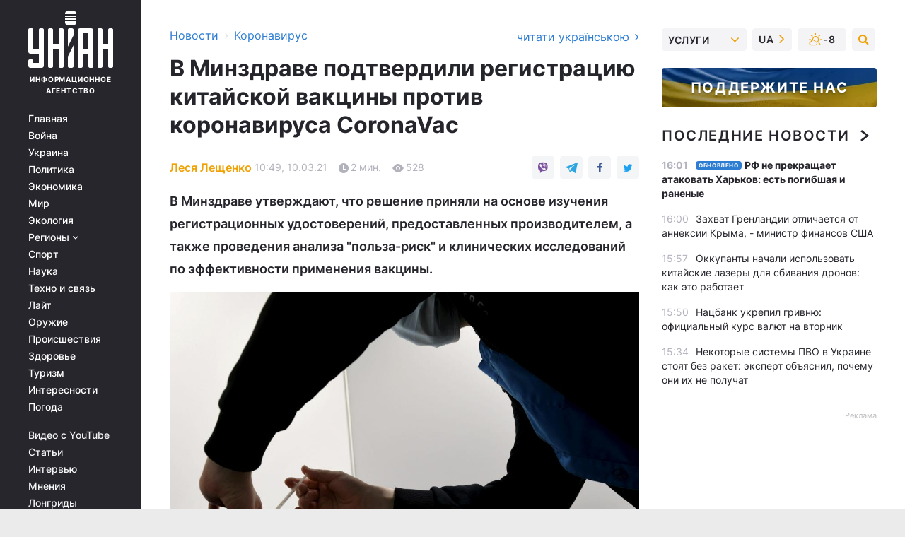

--- FILE ---
content_type: text/html; charset=UTF-8
request_url: https://covid.unian.net/vakcina-ot-koronavirusa-ukraina-zaregistrirovala-kitayskuyu-coronavac-11347396.html
body_size: 31213
content:
    <!doctype html><html lang="ru"><head><meta charset="utf-8"><meta name="viewport" content="width=device-width, initial-scale=1.0, maximum-scale=2"><title>Вакцина от коронавируса - Украина зарегистрировала китайскую CoronaVac</title><meta name="description" content="В Минздраве подтвердили, что китайская вакцина от коронавируса CoronaVac компании Sinovac прошла регистрацию в Украине. Подробности читайте на УНИАН"/><meta name="keywords" content="Sinovac, CoronaVac, вакцина от коронавируса, вакцинация в Украине, сделать прививку от коронавируса, covid-19, минздрав, ковид в украине, коронавирус вакцина"/><meta name="theme-color" content="#28282d"><link rel="manifest" href="https://covid.unian.net/manifest.json"><link rel="shortcut icon" href="https://covid.unian.net/favicon.ico"/><meta property="fb:page_id" content="112821225446278"/><meta property="fb:app_id" content="1728296543975266"/><meta name="application-name" content="УНИАН"><meta name="apple-mobile-web-app-title" content="УНИАН"><meta name="apple-itunes-app" content="app-id=840099366, affiliate-data=ct=smartbannerunian"><link rel="mask-icon" href="https://covid.unian.net/images/safari-pinned-tab.svg" color="#28282d"><link rel="apple-touch-icon" href="https://covid.unian.net/images/apple-touch-icon.png"><link rel="apple-touch-icon" sizes="76x76" href="https://covid.unian.net/images/apple-touch-icon-76x76.png"><link rel="apple-touch-icon" sizes="120x120" href="https://covid.unian.net/images/apple-touch-icon-120x120.png"><link rel="apple-touch-icon" sizes="152x152" href="https://covid.unian.net/images/apple-touch-icon-152x152.png"><link rel="apple-touch-icon" sizes="180x180" href="https://covid.unian.net/images/apple-touch-icon-180x180.png"><link rel="preconnect" href="https://get.optad360.io/" crossorigin><link rel="preconnect" href="https://images.unian.net/" crossorigin><link rel="preconnect" href="https://membrana-cdn.media/" crossorigin><link rel="preconnect" href="https://www.googletagmanager.com/" crossorigin><link rel="preconnect" href="https://static.cloudflareinsights.com" crossorigin><link rel="preconnect" href="https://securepubads.g.doubleclick.net" crossorigin><link rel="preconnect" href="https://pagead2.googlesyndication.com/" crossorigin><link rel="dns-prefetch" href="https://i.ytimg.com/"><link rel="dns-prefetch" href="https://1plus1.video/"><link rel="dns-prefetch" href="https://ls.hit.gemius.pl"><link rel="dns-prefetch" href="https://jsc.idealmedia.io/"><link rel="dns-prefetch" href="https://gaua.hit.gemius.pl/"><link rel="dns-prefetch" href="https://cm.g.doubleclick.net/"><link rel="dns-prefetch" href="https://fonts.googleapis.com/"><link rel="dns-prefetch" href="https://ep2.adtrafficquality.google/"><link rel="dns-prefetch" href="https://ep1.adtrafficquality.google/"><meta property="og:image:width" content="620"><meta property="og:image:height" content="324"><meta property="og:image:type" content="image/jpeg"><meta property="og:url" content="https://covid.unian.net/vakcina-ot-koronavirusa-ukraina-zaregistrirovala-kitayskuyu-coronavac-11347396.html"/><meta property="og:title" content="В Минздраве подтвердили регистрацию китайской вакцины против коронавируса CoronaVac"/><meta property="og:description" content="В Минздраве утверждают, что решение приняли на основе изучения регистрационных удостоверений, предоставленных производителем, а также проведения анализа &quot;польза-риск&quot; и клинических исследований по эффективности применения вакцины."/><meta property="og:type" content="article"/><meta property="og:image" content="https://images.unian.net/photos/2021_03/thumb_files/620_324_1615048721-8558.jpg?1"/><meta property="og:published_time" content="2021-03-10T10:49:00+02:00"><meta property="og:modified_time" content="2021-03-10T11:06:27+02:00"><meta property="og:tag" content="вакцина от коронавируса"><meta property="og:section" content="Коронавирус"><meta property="og:author:first_name" content="Леся"><meta property="og:author:last_name" content="Лещенко"><meta name="twitter:card" content="summary_large_image"/><meta name="twitter:site" content="@unian"/><meta name="twitter:title" content="В Минздраве подтвердили регистрацию китайской вакцины против коронавируса CoronaVac"/><meta name="twitter:description" content="В Минздраве утверждают, что решение приняли на основе изучения регистрационных удостоверений, предоставленных производителем, а также проведения анализа &quot;польза-риск&quot; и клинических исследований по эффективности применения вакцины."><meta name="twitter:creator" content="@unian"/><meta name="twitter:image" content="https://images.unian.net/photos/2021_03/thumb_files/1000_545_1615048721-8558.jpg?1"/><meta name="twitter:image:src" content="https://images.unian.net/photos/2021_03/thumb_files/1000_545_1615048721-8558.jpg?1"/><meta name="twitter:domain" content="www.unian.net"/><meta name="robots" content="index, follow, max-image-preview:large"><meta name="telegram:channel" content="@uniannet"><link rel="alternate" href="https://covid.unian.net/vakcina-ot-koronavirusa-ukraina-zaregistrirovala-kitayskuyu-coronavac-11347396.html"
                  hreflang="ru"><link rel="alternate" href="https://covid.unian.ua/vakcina-vid-koronavirusu-ukrajina-zareyestruvala-kitaysku-coronavac-11347399.html"
                  hreflang="uk"><script>
        function loadVideoNts(url) {
            var script = document.createElement('script');
            script.async = true;
            script.src = url;
            document.head.appendChild(script);
        }
        function handleIntersection(entries, observer) {
            entries.forEach(function (entry) {
                if (entry.isIntersecting) {
                    var videoWrapper = entry.target;
                    observer.unobserve(videoWrapper);

                    window.notsyCmd = window.notsyCmd || [];
                    window.notsyCmd.push(function () {
                        window.notsyInit({
                            pageVersionAutodetect: true,
                            targeting: [['site_section', 'covid']]
                        });
                    });

                    videoWrapper.setAttribute('data-loaded', 'true');
                    observer.disconnect(); // Припиняємо спостереження, коли блок був досягнутий

                    // Завантажуємо скрипт після досягнення блока
                    loadVideoNts('https://cdn.membrana.media/uni/ym.js');
                }
            });
        }

        var options = {
            root: null,
            rootMargin: '0px',
            threshold: 0.1
        };

        var observerMembr = new IntersectionObserver(handleIntersection, options);

        document.addEventListener('DOMContentLoaded', function () {
            var videoWrapper = document.querySelector('.nts-video-wrapper:not([data-loaded])');
            if (videoWrapper) {
                observerMembr.observe(videoWrapper);
            }
        });

    </script><link rel="alternate" href="https://covid.unian.net/vakcina-ot-koronavirusa-ukraina-zaregistrirovala-kitayskuyu-coronavac-11347396.html" hreflang="x-default"/><link href="https://covid.unian.net/vakcina-ot-koronavirusa-ukraina-zaregistrirovala-kitayskuyu-coronavac-amp-11347396.html" rel="amphtml"><link rel="canonical" href="https://covid.unian.net/vakcina-ot-koronavirusa-ukraina-zaregistrirovala-kitayskuyu-coronavac-11347396.html"><link rel="preload" as="font" type="font/woff" crossorigin="anonymous" href="https://covid.unian.net/build/assets/fonts/Inter/Inter-Bold.woff"><link rel="preload" as="font" type="font/woff" crossorigin="anonymous" href="https://covid.unian.net/build/assets/fonts/Inter/Inter-Medium.woff"><link rel="preload" as="font" type="font/woff" crossorigin="anonymous" href="https://covid.unian.net/build/assets/fonts/Inter/Inter-Regular.woff"><link rel="preload" as="font" type="font/woff" crossorigin="anonymous" href="https://covid.unian.net/build/assets/fonts/Inter/Inter-SemiBold.woff"><style id="top"> *{margin:0;padding:0}body{font-size:14px;line-height:1.5}html{font-family:sans-serif;-ms-text-size-adjust:100%;-webkit-text-size-adjust:100%;-webkit-tap-highlight-color:rgba(0,0,0,0)}[class*=" icon-"],[class^=icon-],html{-webkit-font-smoothing:antialiased}a,img{border:none;outline:none}*{box-sizing:border-box;-webkit-box-sizing:border-box;-moz-box-sizing:border-box}@media (max-width:1184px){.nano-mob>.nano-content-mob{position:absolute;overflow:scroll;overflow-x:hidden;right:0;bottom:0}.nano-mob>.nano-content-mob::-webkit-scrollbar{display:none}.has-scrollbar>.nano-content-mob::-webkit-scrollbar{display:block}.nano-mob>.nano-pane{display:none!important;background:rgba(0,0,0,.25);position:absolute;width:10px;right:0;top:0;bottom:0;visibility:hidden;opacity:.01;-webkit-transition:.2s;-moz-transition:.2s;-o-transition:.2s;transition:.2s;border-radius:5px}.nano-mob>.nano-pane>.nano-slider{display:none;background:#444;position:relative;margin:0 1px;border-radius:3px}}@media (min-width:1185px){.nano-mob>.nano-content{-moz-appearance:none}.hidden-lg{display:none!important}.nano:not(.nano-mob)>.nano-content{position:absolute;overflow:auto;overflow-x:hidden;top:0;right:-12px!important;bottom:0;left:0}}.app-banner{padding:12px 26px 12px 16px;max-width:240px;height:320px;position:relative;margin:0 auto}.app-banner__title{font-weight:700;font-size:24px;line-height:28px;color:#efa205;margin-bottom:8px}.app-banner__text{font-weight:500;font-size:16px;line-height:20px;color:#fff}.app-banner__bottom{position:absolute;bottom:0;display:flex;justify-content:space-between;width:100%;left:0;padding:12px 16px}.app-banner__btn{height:36px;width:calc(50% - 4px);border:2px solid #efa205;border-radius:8px;text-align:center;line-height:30px}</style><link rel="stylesheet" href="https://covid.unian.net/build/post.25f14eadfe90cdfe026eadb8063872ef.css"><style>
        .nts-video {width: 100%; height: calc(100vw / 16 * 9); max-height: 270px; margin: 10px auto; }
        .nts-video-wrapper {max-width: 670px;background: #383842;padding: 8px 16px 16px;border-radius: 4px;margin : 16px 0;overflow: hidden}
        .nts-video-label svg{margin-right: 8px;}
        .nts-video-label {font-weight: 600;font-size: 16px;line-height: 24px;align-self: start;letter-spacing: 0.08em;text-transform: uppercase;color: #B2B2BD;flex-start;align-items: center;
            display: flex;}

        @media (min-width: 1024px) {
            .nts-video {height: 360px; max-height: 360px;    margin-bottom: unset;}
        }
        @media (max-width: 1200px) {


        }

    </style><script type="application/ld+json">{"@context":"https:\/\/schema.org","@type":"ProfilePage","mainEntity":{"@type":"Person","name":"Леся Лещенко","description":"Правительственный корреспондент агентства УНИАН, член Национального союза журналистов Украины (НСЖУ). Общий опыт в журналистике - 11 лет. Работала с пятью премьерами Украины, в том числе - во время зарубежных поездок. С декабря 2009 года - обозреватель, парламентский и правительственный корреспондент UBR (Украинский бизнес ресурс). Также два года сотрудничала в качестве обозревателя с грузинским изданием Business time Georgia. В агентстве УНИАН с сентября 2013 года.","email":"l.leshchenko@unian.net","image":"https:\/\/images.unian.net\/photos\/2020_10\/thumb_files\/300_300_1602513965-4547.png","jobTitle":"Корреспондент УНИАН","sameAs":["https:\/\/www.unian.ua\/editor\/lesya-leshchenko","https:\/\/twitter.com\/leleschenko"],"url":"https:\/\/www.unian.net\/editor\/lesya-leshchenko"}}</script><script type="application/ld+json">{"@context":"https:\/\/schema.org","@type":"NewsArticle","headline":"В Минздраве подтвердили регистрацию китайской вакцины против коронавируса CoronaVac","description":"В Минздраве утверждают, что решение приняли на основе изучения регистрационных удостоверений, предоставленных производителем, а также проведения анализа \"польза-риск\" и клинических исследований по эффективности применения вакцины.","articleSection":"Коронавирус","inLanguage":"ru","isAccessibleForFree":true,"datePublished":"2021-03-10T10:49:00+02:00","dateModified":"2021-03-10T11:06:27+02:00","mainEntityOfPage":{"@type":"WebPage","@id":"https:\/\/covid.unian.net\/vakcina-ot-koronavirusa-ukraina-zaregistrirovala-kitayskuyu-coronavac-11347396.html"},"image":{"@type":"ImageObject","url":"https:\/\/images.unian.net\/photos\/2021_03\/thumb_files\/1200_0_1615048721-8558.jpg"},"publisher":{"@type":"Organization","name":"УНИАН","legalName":"Украинское независимое информационное агентство УНИАН","url":"https:\/\/www.unian.net\/","sameAs":["https:\/\/www.facebook.com\/uniannet\/","https:\/\/www.facebook.com\/UNIAN.ua","https:\/\/www.facebook.com\/unian.ukraine","https:\/\/www.facebook.com\/pogoda.unian\/","https:\/\/www.facebook.com\/devichnikunian\/","https:\/\/www.facebook.com\/starsunian\/","https:\/\/x.com\/unian","https:\/\/t.me\/uniannet","https:\/\/invite.viber.com\/?g2=AQA%2Fnf2OzxyI50pG6plG5XH2%2FokWAnOf0dNcAMevia2uE9z%2FYouMau7DjYf%2B06f1&lang=ru","https:\/\/www.youtube.com\/@unian","https:\/\/www.youtube.com\/@unian_tv","https:\/\/uk.wikipedia.org\/wiki\/%D0%A3%D0%9D%D0%86%D0%90%D0%9D","https:\/\/ru.wikipedia.org\/wiki\/%D0%A3%D0%9D%D0%98%D0%90%D0%9D","https:\/\/www.linkedin.com\/company\/96838031\/"],"foundingDate":1993,"logo":{"@type":"ImageObject","url":"https:\/\/covid.unian.net\/images\/unian_schema.png","width":95,"height":60},"address":{"@type":"PostalAddress","streetAddress":"ул. Кириловская 23","addressLocality":"Киев","postalCode":"01001","addressCountry":"UA"},"contactPoint":{"@type":"ContactPoint","email":"unian.headquoters@unian.net","telephone":"+38-044-498-07-60","contactType":"headquoters","areaServed":"UA","availableLanguage":["uk-UA","ru-UA","en-UA"]}},"author":{"@type":"Person","name":"Леся Лещенко","description":"Правительственный корреспондент агентства УНИАН, член Национального союза журналистов Украины (НСЖУ). Общий опыт в журналистике - 11 лет. Работала с пятью премьерами Украины, в том числе - во время зарубежных поездок. С декабря 2009 года - обозреватель, парламентский и правительственный корреспондент UBR (Украинский бизнес ресурс). Также два года сотрудничала в качестве обозревателя с грузинским изданием Business time Georgia. В агентстве УНИАН с сентября 2013 года.","email":"l.leshchenko@unian.net","image":"https:\/\/images.unian.net\/photos\/2020_10\/thumb_files\/300_300_1602513965-4547.png","jobTitle":"Корреспондент УНИАН","sameAs":["https:\/\/www.unian.ua\/editor\/lesya-leshchenko","https:\/\/twitter.com\/leleschenko"],"url":"https:\/\/www.unian.net\/editor\/lesya-leshchenko"},"articleBody":"Минздрав решил одобрить для экстренного медицинского применения под обязательство вакцину для профилактики COVID-19 от компании Sinovac \/ фото REUTERS\r\n\r\n\r\nМинистерство здравоохранения зарегистрировало в Украине вакцину от коронавируса китайской компании Sinovac &ndash; CoronaVac.\r\n\r\nКак передает корреспондент УНИАН, об этом на брифинге заявил заместитель министра здравоохранения Игорь Иващенко.\r\n\r\n\r\n&quot;Вчера Министерством здравоохранения было принято решение о государственной регистрации для экстренного медицинского применения под обязательство&nbsp;вакцины для профилактики COVID-19 производства компании Sinovac, которая называется CoronaVac&quot;, &ndash; сообщил Иващенко.\r\n\r\n\r\nЧитайте такжеВ Украине за сутки резко возросло количество смертей от COVID-19По его словам, это решение принято на основе изучения регистрационных удостоверений, предоставленных производителем, а также проведения анализа &quot;польза-риск&quot; и клинических исследований по эффективности применения вакцины.\r\n\r\nВакцинация против коронавируса в Украине\r\n\r\n\r\n\t24 февраля в Украине началась кампания по вакцинации. Во время первого этапа прививки получают медики, которые работают с больными COVID-19, бригады скорой помощи, сотрудники лабораторий, тестирующих на COVID-19, жители и персонал домов для людей преклонного возраста, военнослужащие в районе проведения ООС.\r\n\tМинздрав внес изменения в национальный план вакцинации, чтобы публичные лица могли сделать прививку от COVID-19 вне очереди для популяризации вакцинальной кампании.\r\n\tСейчас в Украине вакцинацию проводят вакциной CoviShield, произведенной в Индии в Институте сыворотки крови по лицензии. Для полной иммунизации человек должен получить две дозы с интервалом в 28 дней.\r\n\tЗа минувшие сутки прививки против коронавируса в Украине получили 4 362 человека.\r\n\t9 марта стало известно, что украинская фармацевтическая компания &quot;Lekhim&quot; &ndash; один из партнеров Sinovac &ndash; подписала соглашение о поставках 5 млн доз вакцины, 1,9 млн доз &ndash; по схеме государственных закупок.\r\n\r\n\r\nПоследние новости Украины и мира на утро 10 марта"}</script><script type="application/ld+json">{"@context":"https:\/\/schema.org","@type":"BreadcrumbList","itemListElement":[{"@type":"ListItem","position":1,"item":{"@id":"https:\/\/www.unian.net\/","name":"Новости"}},{"@type":"ListItem","position":2,"item":{"@id":"https:\/\/covid.unian.net\/","name":"Коронавирус"}},{"@type":"ListItem","position":3,"item":{"@id":"https:\/\/covid.unian.net\/vakcina-ot-koronavirusa-ukraina-zaregistrirovala-kitayskuyu-coronavac-11347396.html","name":"В Минздраве подтвердили регистрацию китайской вакцины против коронавируса CoronaVac"}}]}</script><link rel="alternate" type="application/rss+xml" href="https://rss.unian.net/site/gplay_302_rus.rss"/><script type="application/ld+json">{"@context":"https:\/\/schema.org","@type":"SoftwareApplication","name":"УНИАН","operatingSystem":"iOS 13.0 or later","applicationCategory":"BusinessApplication","offers":{"@type":"Offer","price":"0","priceCurrency":"USD"}}</script><script type="application/ld+json">{"@context":"https:\/\/schema.org","@type":"SoftwareApplication","name":"УНИАН","operatingSystem":"ANDROID","applicationCategory":"BusinessApplication","offers":{"@type":"Offer","price":"0","priceCurrency":"USD"}}</script><script type="application/ld+json">{"@context":"https:\/\/schema.org","@type":"Organization","name":"УНИАН","legalName":"Украинское независимое информационное агентство УНИАН","url":"https:\/\/www.unian.net\/","sameAs":["https:\/\/www.facebook.com\/uniannet\/","https:\/\/www.facebook.com\/UNIAN.ua","https:\/\/www.facebook.com\/unian.ukraine","https:\/\/www.facebook.com\/pogoda.unian\/","https:\/\/www.facebook.com\/devichnikunian\/","https:\/\/www.facebook.com\/starsunian\/","https:\/\/x.com\/unian","https:\/\/t.me\/uniannet","https:\/\/invite.viber.com\/?g2=AQA%2Fnf2OzxyI50pG6plG5XH2%2FokWAnOf0dNcAMevia2uE9z%2FYouMau7DjYf%2B06f1&lang=ru","https:\/\/www.youtube.com\/@unian","https:\/\/www.youtube.com\/@unian_tv","https:\/\/uk.wikipedia.org\/wiki\/%D0%A3%D0%9D%D0%86%D0%90%D0%9D","https:\/\/ru.wikipedia.org\/wiki\/%D0%A3%D0%9D%D0%98%D0%90%D0%9D","https:\/\/www.linkedin.com\/company\/96838031\/"],"foundingDate":1993,"logo":{"@type":"ImageObject","url":"https:\/\/covid.unian.net\/images\/unian_schema.png","width":95,"height":60},"address":{"@type":"PostalAddress","streetAddress":"ул. Кириловская 23","addressLocality":"Киев","postalCode":"01001","addressCountry":"UA"},"contactPoint":{"@type":"ContactPoint","email":"unian.headquoters@unian.net","telephone":"+38-044-498-07-60","contactType":"headquoters","areaServed":"UA","availableLanguage":["uk-UA","ru-UA","en-UA"]}}</script><script type="application/ld+json">{"@context":"https:\/\/schema.org","@type":"NewsMediaOrganization","name":"УНИАН","legalName":"Украинское независимое информационное агентство УНИАН","url":"https:\/\/www.unian.net\/","sameAs":["https:\/\/www.facebook.com\/uniannet\/","https:\/\/www.facebook.com\/UNIAN.ua","https:\/\/www.facebook.com\/unian.ukraine","https:\/\/www.facebook.com\/pogoda.unian\/","https:\/\/www.facebook.com\/devichnikunian\/","https:\/\/www.facebook.com\/starsunian\/","https:\/\/x.com\/unian","https:\/\/t.me\/uniannet","https:\/\/invite.viber.com\/?g2=AQA%2Fnf2OzxyI50pG6plG5XH2%2FokWAnOf0dNcAMevia2uE9z%2FYouMau7DjYf%2B06f1&lang=ru","https:\/\/www.youtube.com\/@unian","https:\/\/www.youtube.com\/@unian_tv","https:\/\/uk.wikipedia.org\/wiki\/%D0%A3%D0%9D%D0%86%D0%90%D0%9D","https:\/\/ru.wikipedia.org\/wiki\/%D0%A3%D0%9D%D0%98%D0%90%D0%9D","https:\/\/www.linkedin.com\/company\/96838031\/"],"foundingDate":1993,"logo":{"@type":"ImageObject","url":"https:\/\/covid.unian.net\/images\/unian_schema.png","width":95,"height":60},"address":{"@type":"PostalAddress","streetAddress":"ул. Кириловская 23","addressLocality":"Киев","postalCode":"01001","addressCountry":"UA"},"contactPoint":{"@type":"ContactPoint","email":"unian.headquoters@unian.net","telephone":"+38-044-498-07-60","contactType":"headquoters","areaServed":"UA","availableLanguage":["uk-UA","ru-UA","en-UA"]}}</script><script type="application/ld+json">{"@context":"https:\/\/schema.org","@type":"WebSite","name":"Украинское независимое информационное агентство УНИАН","alternateName":"УНИАН","url":"https:\/\/www.unian.net\/","potentialAction":{"@type":"SearchAction","target":"https:\/\/www.unian.net\/search?q={search_term_string}","query-input":"required name=search_term_string"},"author":{"@type":"NewsMediaOrganization","name":"УНИАН","legalName":"Украинское независимое информационное агентство УНИАН","url":"https:\/\/www.unian.net\/","sameAs":["https:\/\/www.facebook.com\/uniannet\/","https:\/\/www.facebook.com\/UNIAN.ua","https:\/\/www.facebook.com\/unian.ukraine","https:\/\/www.facebook.com\/pogoda.unian\/","https:\/\/www.facebook.com\/devichnikunian\/","https:\/\/www.facebook.com\/starsunian\/","https:\/\/x.com\/unian","https:\/\/t.me\/uniannet","https:\/\/invite.viber.com\/?g2=AQA%2Fnf2OzxyI50pG6plG5XH2%2FokWAnOf0dNcAMevia2uE9z%2FYouMau7DjYf%2B06f1&lang=ru","https:\/\/www.youtube.com\/@unian","https:\/\/www.youtube.com\/@unian_tv","https:\/\/uk.wikipedia.org\/wiki\/%D0%A3%D0%9D%D0%86%D0%90%D0%9D","https:\/\/ru.wikipedia.org\/wiki\/%D0%A3%D0%9D%D0%98%D0%90%D0%9D","https:\/\/www.linkedin.com\/company\/96838031\/"],"foundingDate":1993,"logo":{"@type":"ImageObject","url":"https:\/\/covid.unian.net\/images\/unian_schema.png","width":95,"height":60},"address":{"@type":"PostalAddress","streetAddress":"ул. Кириловская 23","addressLocality":"Киев","postalCode":"01001","addressCountry":"UA"},"contactPoint":{"@type":"ContactPoint","email":"unian.headquoters@unian.net","telephone":"+38-044-498-07-60","contactType":"headquoters","areaServed":"UA","availableLanguage":["uk-UA","ru-UA","en-UA"]}},"creator":{"@type":"NewsMediaOrganization","name":"УНИАН","legalName":"Украинское независимое информационное агентство УНИАН","url":"https:\/\/www.unian.net\/","sameAs":["https:\/\/www.facebook.com\/uniannet\/","https:\/\/www.facebook.com\/UNIAN.ua","https:\/\/www.facebook.com\/unian.ukraine","https:\/\/www.facebook.com\/pogoda.unian\/","https:\/\/www.facebook.com\/devichnikunian\/","https:\/\/www.facebook.com\/starsunian\/","https:\/\/x.com\/unian","https:\/\/t.me\/uniannet","https:\/\/invite.viber.com\/?g2=AQA%2Fnf2OzxyI50pG6plG5XH2%2FokWAnOf0dNcAMevia2uE9z%2FYouMau7DjYf%2B06f1&lang=ru","https:\/\/www.youtube.com\/@unian","https:\/\/www.youtube.com\/@unian_tv","https:\/\/uk.wikipedia.org\/wiki\/%D0%A3%D0%9D%D0%86%D0%90%D0%9D","https:\/\/ru.wikipedia.org\/wiki\/%D0%A3%D0%9D%D0%98%D0%90%D0%9D","https:\/\/www.linkedin.com\/company\/96838031\/"],"foundingDate":1993,"logo":{"@type":"ImageObject","url":"https:\/\/covid.unian.net\/images\/unian_schema.png","width":95,"height":60},"address":{"@type":"PostalAddress","streetAddress":"ул. Кириловская 23","addressLocality":"Киев","postalCode":"01001","addressCountry":"UA"},"contactPoint":{"@type":"ContactPoint","email":"unian.headquoters@unian.net","telephone":"+38-044-498-07-60","contactType":"headquoters","areaServed":"UA","availableLanguage":["uk-UA","ru-UA","en-UA"]}},"publisher":{"@type":"NewsMediaOrganization","name":"УНИАН","legalName":"Украинское независимое информационное агентство УНИАН","url":"https:\/\/www.unian.net\/","sameAs":["https:\/\/www.facebook.com\/uniannet\/","https:\/\/www.facebook.com\/UNIAN.ua","https:\/\/www.facebook.com\/unian.ukraine","https:\/\/www.facebook.com\/pogoda.unian\/","https:\/\/www.facebook.com\/devichnikunian\/","https:\/\/www.facebook.com\/starsunian\/","https:\/\/x.com\/unian","https:\/\/t.me\/uniannet","https:\/\/invite.viber.com\/?g2=AQA%2Fnf2OzxyI50pG6plG5XH2%2FokWAnOf0dNcAMevia2uE9z%2FYouMau7DjYf%2B06f1&lang=ru","https:\/\/www.youtube.com\/@unian","https:\/\/www.youtube.com\/@unian_tv","https:\/\/uk.wikipedia.org\/wiki\/%D0%A3%D0%9D%D0%86%D0%90%D0%9D","https:\/\/ru.wikipedia.org\/wiki\/%D0%A3%D0%9D%D0%98%D0%90%D0%9D","https:\/\/www.linkedin.com\/company\/96838031\/"],"foundingDate":1993,"logo":{"@type":"ImageObject","url":"https:\/\/covid.unian.net\/images\/unian_schema.png","width":95,"height":60},"address":{"@type":"PostalAddress","streetAddress":"ул. Кириловская 23","addressLocality":"Киев","postalCode":"01001","addressCountry":"UA"},"contactPoint":{"@type":"ContactPoint","email":"unian.headquoters@unian.net","telephone":"+38-044-498-07-60","contactType":"headquoters","areaServed":"UA","availableLanguage":["uk-UA","ru-UA","en-UA"]}},"datePublished":"2026-01-19T16:24:02+02:00","dateModified":"2026-01-19T16:24:02+02:00","inLanguage":"ru"}</script><link href="https://www.googletagmanager.com/gtag/js?id=G-TECJ2YKWSJ" rel="preload" as="script"><script async src="https://www.googletagmanager.com/gtag/js?id=G-TECJ2YKWSJ"></script><script>window.dataLayer = window.dataLayer || [];function gtag(){dataLayer.push(arguments);}gtag('js', new Date());gtag('config', 'G-TECJ2YKWSJ');</script><script>(function(w,d,s,l,i){w[l]=w[l]||[];w[l].push({'gtm.start':new Date().getTime(),event:'gtm.js'});var f=d.getElementsByTagName(s)[0],j=d.createElement(s),dl=l!='dataLayer'?'&l='+l:'';j.async=true;j.src='https://www.googletagmanager.com/gtm.js?id='+i+dl;f.parentNode.insertBefore(j,f);})(window,document,'script','dataLayer','GTM-N24V2BL');</script></head><body class="home" data-infinite-scroll=""><div id="page_content" class="container main-wrap" data-page="1" data-page-max="50"><div class="main-column row m-0"><div class="col-lg-2 col-sm-12 prl0"><div class="main-menu"><div class="main-menu__content nano"><div class="nano-content"><div class="inside-nano-content"><a href="javascript:void(0);" id="trigger" class="menu-trigger hidden-lg" aria-label="menu"></a><div class="main-menu__logo"><a href="https://www.unian.net/"><img src="https://covid.unian.net/images/unian-logo.svg" alt="Информационное агентство" width="120" height="80"/><div class="main-menu__logo-text">Информационное агентство</div></a></div><div class="hidden-lg main-menu__search"><div class="header-search__toggle hidden-lg" style="width: 15px; height: 19px"><i class="fa fa-search"></i></div><form method="GET" action="https://www.unian.net/search" class="header-search__form disactive"><div class="header-search__close hidden-lg">+</div><input type="text" name="q" aria-label="search" class="header-search__input" placeholder=" "/><input type="hidden" name="token" value="283474766"/><button type="submit" class="header-search__button" aria-label="search"><i class="fa fa-search"></i></button></form></div><nav class="main-menu__nav mp-menu nano nano-mob" id="mp-menu"><div class="main-menu__close hidden-lg">+</div><div class="nano-content nano-content-mob"><div class="mp-level main-menu__list"><ul><li class="main-menu__item"><a href="https://www.unian.net/">Главная</a></li><li class="main-menu__item"><a href="https://www.unian.net/war">Война</a></li><li class="main-menu__item"><a href="https://www.unian.net/society">Украина</a></li><li class="main-menu__item"><a href="https://www.unian.net/politics">Политика</a></li><li class="main-menu__item"><a href="https://www.unian.net/economics">Экономика</a></li><li class="main-menu__item"><a href="https://www.unian.net/world">Мир</a></li><li class="main-menu__item"><a href="https://www.unian.net/ecology">Экология</a></li><li class="main-menu__item has-submenu"><a href="javascript:void(0);">Регионы <i class="fa fa-angle-down"></i></a><div class="sub-level main-menu__sub-list"><ul><li><a href="https://www.unian.net/kyiv">Киев</a></li><li><a href="https://www.unian.net/lvov">Львов</a></li><li><a href="https://www.unian.net/dnepropetrovsk">Днепр</a></li><li><a href="https://www.unian.net/kharkiv">Харьков</a></li><li><a href="https://www.unian.net/odessa">Одесса</a></li></ul></div></li><li class="main-menu__item"><a href="https://sport.unian.net/">Спорт</a></li><li class="main-menu__item"><a href="https://www.unian.net/science">Наука</a></li><li class="main-menu__item"><a href="https://www.unian.net/techno">Техно и связь</a></li><li class="main-menu__item"><a href="https://www.unian.net/lite">Лайт</a></li><li class="main-menu__item"><a href="https://www.unian.net/weapons">Оружие</a></li><li class="main-menu__item"><a href="https://www.unian.net/incidents">Происшествия</a></li><li class="main-menu__item"><a href="https://health.unian.net/">Здоровье</a></li><li class="main-menu__item"><a href="https://www.unian.net/tourism">Туризм</a></li><li class="main-menu__item"><a href="https://www.unian.net/curiosities">Интересности</a></li><li class="main-menu__item"><a href="https://pogoda.unian.net">Погода</a></li></ul></div><div class="main-menu__services main-menu__list"><ul><li class="main-menu__item"><a href="https://covid.unian.net/video-youtube">Видео с YouTube</a></li><li class="main-menu__item"><a href="https://www.unian.net/detail/publications">Статьи</a></li><li class="main-menu__item"><a href="https://www.unian.net/detail/interviews">Интервью</a></li><li class="main-menu__item"><a href="https://www.unian.net/detail/opinions">Мнения</a></li><li class="main-menu__item"><a href="https://www.unian.net/longrids">Лонгриды</a></li><li class="main-menu__item hidden-lg"><a href="https://www.unian.net/static/press/live">Пресс-центр</a></li><li class="main-menu__item has-submenu hidden-lg"><a href="javascript:void(0);">Услуги<i class="fa fa-angle-down"></i></a><div class="sub-level main-menu__sub-list"><ul><li><a href="https://www.unian.net/static/advertising/advert">Реклама на сайте</a></li><li><a href="https://www.unian.net/static/press/about">Пресс-центр</a></li><li><a href="https://photo.unian.net/">Фотобанк</a></li><li><a href="https://www.unian.net/static/monitoring/about">Мониторинг СМИ</a></li><li><a href="https://www.unian.net/static/subscription/products">Подписка на новости</a></li></ul></div></li></ul></div><div class="main-menu__services main-menu__list"><ul><li class="main-menu__item"><a href="https://www.unian.net/news/archive">Архив</a></li><li class="main-menu__item "><a href="https://www.unian.net/vacancy">Вакансии</a></li><li class="main-menu__item"><a href="https://www.unian.net/static/contacts">Контакты</a></li></ul></div></div></nav></div></div></div><div id="M473096ScriptRootC1436947" class="ideal-story" data-attribute="https://jsc.idealmedia.io/u/n/unian.net.1436947.js"></div></div></div><div class="col-lg-10 col-sm-12"><div class=" hot-news--negative"  ></div><div  class="running-line--negative"></div><div class="content-column"
											><div id="block_left_column_content" class="left-column sm-w-100"
																					 data-ajax-url="https://covid.unian.net/vakcina-ot-koronavirusa-ukraina-zaregistrirovala-kitayskuyu-coronavac-11347396.html"
																	><div class=" infinity-item"
         data-url="https://covid.unian.net/vakcina-ot-koronavirusa-ukraina-zaregistrirovala-kitayskuyu-coronavac-11347396.html"
         data-title="Вакцина от коронавируса - Украина зарегистрировала китайскую CoronaVac"
         data-io-article-url="https://covid.unian.net/vakcina-ot-koronavirusa-ukraina-zaregistrirovala-kitayskuyu-coronavac-11347396.html"
         data-prev-url="https://covid.unian.net/"
    ><div class="article "><div class="top-bredcr "><div class="breadcrumbs"><ol vocab="https://schema.org/" typeof="BreadcrumbList"><li property="itemListElement" typeof="ListItem"><a property="item" typeof="WebPage"
               href="//www.unian.net/detail/all_news"><span
                        property="name">  Новости</span></a><meta property="position" content="1"></li><li><span>›</span></li><li property="itemListElement" typeof="ListItem"><a property="item" typeof="WebPage"
                   href="https://covid.unian.net/"><span
                            property="name">  Коронавирус</span></a><meta property="position" content="2"></li></ol></div><a href="https://covid.unian.ua/vakcina-vid-koronavirusu-ukrajina-zareyestruvala-kitaysku-coronavac-11347399.html" rel="alternate" hreflang="uk" class="other-lang ">
                                   читати українською
                                                                <i class="fa fa-angle-right"></i></a></div><h1>В Минздраве подтвердили регистрацию китайской вакцины против коронавируса CoronaVac</h1><div class="article__info    "><div><p class="article__author--bottom    "><a href="https://www.unian.net/editor/lesya-leshchenko" class="article__author-name">
                                                                                                                                        Леся Лещенко
                                                            </a></p><div class="article__info-item time ">10:49, 10.03.21</div><span class="article__info-item comments"><i class="unian-read"></i>
                                2 мин.
                            </span><span class="article__info-item views"><i class="unian-eye"></i><span id="js-views-11347396"></span><script>
    function CreateRequest() {
        var Request = false;

        if (window.XMLHttpRequest) {
            //Gecko-совместимые браузеры, Safari, Konqueror
            Request = new XMLHttpRequest();
        } else if (window.ActiveXObject) {
            //Internet explorer
            try {
                Request = new ActiveXObject("Microsoft.XMLHTTP");
            } catch (CatchException) {
                Request = new ActiveXObject("Msxml2.XMLHTTP");
            }
        }

        if (!Request) {
            return null;
        }

        return Request;
    }

    /*
        Функция посылки запроса к файлу на сервере
        r_method  - тип запроса: GET или POST
        r_path    - путь к файлу
        r_args    - аргументы вида a=1&b=2&c=3...
        r_handler - функция-обработчик ответа от сервера
    */
    function SendRequest(r_method, r_path, r_args, r_handler) {
        //Создаём запрос
        var Request = CreateRequest();

        //Проверяем существование запроса еще раз
        if (!Request) {
            return;
        }

        //Назначаем пользовательский обработчик
        Request.onreadystatechange = function() {
            //Если обмен данными завершен
            if (Request.readyState == 4) {
                if (Request.status == 200) {
                    //Передаем управление обработчику пользователя
                    r_handler(Request);
                }
            }
        }

        //Проверяем, если требуется сделать GET-запрос
        if (r_method.toLowerCase() == "get" && r_args.length > 0)
            r_path += "?" + r_args;

        //Инициализируем соединение
        Request.open(r_method, r_path, true);

        if (r_method.toLowerCase() == "post") {
            //Если это POST-запрос

            //Устанавливаем заголовок
            Request.setRequestHeader("Content-Type","application/x-www-form-urlencoded; charset=utf-8");
            //Посылаем запрос
            Request.send(r_args);
        } else {
            //Если это GET-запрос
            Request.responseType = 'json';
            //Посылаем нуль-запрос
            Request.send(null);
        }
    }

    //Создаем функцию обработчик
    var Handler = function(Request) {
        document.getElementById("js-views-11347396").innerHTML = ' ' + Request.response.views;
    }

    //Отправляем запрос
    SendRequest("GET", '/ajax/views/11347396', "", Handler);
</script></span></div><div class="article-shares " data-url="https://covid.unian.net/vakcina-ot-koronavirusa-ukraina-zaregistrirovala-kitayskuyu-coronavac-11347396.html"><div class="social-likes"><a href="viber://forward?text=https://covid.unian.net/vakcina-ot-koronavirusa-ukraina-zaregistrirovala-kitayskuyu-coronavac-11347396.html" class="vb" rel="nofollow noopener"><i class="unian-viber"></i></a><a href="https://telegram.me/share/url?url=https://covid.unian.net/vakcina-ot-koronavirusa-ukraina-zaregistrirovala-kitayskuyu-coronavac-11347396.html" class="tg" rel="nofollow noopener"><i class="unian-telegramm"></i></a><a href="https://www.facebook.com/sharer.php?u=https://covid.unian.net/vakcina-ot-koronavirusa-ukraina-zaregistrirovala-kitayskuyu-coronavac-11347396.html" class="fb" rel="nofollow noopener"><i class="fa fa-facebook"></i></a><a href="https://twitter.com/share?&url=https://covid.unian.net/vakcina-ot-koronavirusa-ukraina-zaregistrirovala-kitayskuyu-coronavac-11347396.html&text=В Минздраве подтвердили регистрацию китайской вакцины против коронавируса CoronaVac" class="tw" rel="nofollow noopener"><i class="fa fa-twitter"></i></a></div></div></div><p class="article__like-h2">В Минздраве утверждают, что решение приняли на основе изучения регистрационных удостоверений, предоставленных производителем, а также проведения анализа "польза-риск" и клинических исследований по эффективности применения вакцины.</p><div class="article-text  "><div class="photo_block"><img alt="Минздрав решил одобрить для экстренного медицинского применения под обязательство вакцину для профилактики COVID-19 от компании Sinovac / фото REUTERS" data-height="820" data-width="1200" src="[data-uri]" title="Минздрав решил одобрить для экстренного медицинского применения под обязательство вакцину для профилактики COVID-19 от компании Sinovac / фото REUTERS" width="774" height="529" data-src="https://images.unian.net/photos/2021_03/1615048721-8558.jpg?0.6907771114952377" class="lazy"><div class="subscribe_photo_text">Минздрав решил одобрить для экстренного медицинского применения под обязательство вакцину для профилактики COVID-19 от компании Sinovac / фото REUTERS</div></div><p>Министерство здравоохранения зарегистрировало в Украине вакцину от коронавируса китайской компании Sinovac – CoronaVac.</p><p>Как передает корреспондент УНИАН, об этом на брифинге заявил заместитель министра здравоохранения Игорь Иващенко.</p><blockquote><p>"Вчера Министерством здравоохранения было принято решение о государственной регистрации для экстренного медицинского применения под обязательство вакцины для профилактики COVID-19 производства компании Sinovac, которая называется CoronaVac", – сообщил Иващенко.</p></blockquote><p><a target="_blank" class="read-also" data-src="https://images.unian.net/photos/2021_01/thumb_files/220_140_1611836681-9685.jpg" href="https://covid.unian.net/koronavirus-10-marta-2021-goda-v-ukraine-rezko-uvelichilos-kolichestvo-smertey-ot-covid-19-vpervye-s-yanvarya-bolee-200-letalnyh-sluchaev-novosti-kieva-11347279.html?utm_source=unian&amp;utm_medium=related_news&amp;utm_campaign=related_news_in_post"><span class="read-also-text">Читайте также</span><span class="read-also-info">В Украине за сутки резко возросло количество смертей от COVID-19</span></a>По его словам, это решение принято на основе изучения регистрационных удостоверений, предоставленных производителем, а также проведения анализа "польза-риск" и клинических исследований по эффективности применения вакцины.</p><div><div class="nts-video-wrapper"><div class="nts-video-label"><svg xmlns="http://www.w3.org/2000/svg" width="24" height="24" viewbox="0 0 24 24" fill="none"><path d="M17 12L9 16L9 8L17 12Z" fill="#B2B2BD"></path><rect x="0.5" y="0.5" width="23" height="23" rx="11.5" stroke="#B2B2BD"></rect></svg>Видео дня</div><div class="nts-video UNI_VIDEO"></div></div></div><h2>Вакцинация против коронавируса в Украине</h2><ul><li>24 февраля в Украине началась кампания по вакцинации. Во время первого этапа прививки получают медики, которые работают с больными COVID-19, бригады скорой помощи, сотрудники лабораторий, тестирующих на COVID-19, жители и персонал домов для людей преклонного возраста, военнослужащие в районе проведения ООС.</li><li>Минздрав внес изменения в национальный план вакцинации, чтобы публичные лица могли сделать прививку от COVID-19 вне очереди для популяризации вакцинальной кампании.</li><li>Сейчас в Украине вакцинацию проводят вакциной CoviShield, произведенной в Индии в Институте сыворотки крови по лицензии. Для полной иммунизации человек должен получить две дозы с интервалом в 28 дней.</li><li>За минувшие сутки прививки против коронавируса в Украине <a href="https://health.unian.net/country/vakcinaciya-ot-koronavirusa-v-ukraine-uskorilis-tempy-vakcinacii-ot-covid-19-za-proshedshie-sutki-privilis-4-362-cheloveka-novosti-ukrainy-11347384.html?utm_source=unian&amp;utm_medium=read_more_news&amp;utm_campaign=read_more_news_in_post" target="_blank">получили 4 362 человека</a>.</li><li>9 марта стало известно, что украинская фармацевтическая компания "Lekhim" – один из партнеров Sinovac – <a href="https://covid.unian.net/vakcina-ot-koronavirusa-reuters-ukraina-odobrila-sinovac-11346742.html?utm_source=unian&amp;utm_medium=read_more_news&amp;utm_campaign=read_more_news_in_post" target="_blank">подписала соглашение о поставках 5 млн доз вакцины</a>, 1,9 млн доз – по схеме государственных закупок.</li></ul><h3>Последние новости Украины и мира на утро 10 марта</h3><div id="media_1615366246291_box"><iframe allow="accelerometer; autoplay; clipboard-write; encrypted-media; gyroscope; picture-in-picture" allowfullscreen="" frameborder="0" height="420px" src="https://www.youtube.com/embed/7vnlF3SKGWI" width="100%"></iframe></div></div><div class="article__tags "><a href="https://www.unian.net/tag/koronavirus" data-gtm-click data-gtm-action="Click"
                                       data-gtm-type="Tags" data-gtm-text="коронавирус"
                                       class="article__tag  ">коронавирус</a><a href="https://www.unian.net/tag/vakcina-ot-koronavirusa" data-gtm-click data-gtm-action="Click"
                                       data-gtm-type="Tags" data-gtm-text="вакцина от коронавируса"
                                       class="article__tag  ">вакцина от коронавируса</a></div><a href="https://donate.unian.net" class="support-post"><span class="support-post__text">Помогите проекту</span><span class="support-post__btn">Поддержите нас</span></a><div class="article-bottom  "><div class="social-btn-bottom"><a href="https://t.me/uniannet" class="social-btn-bottom__item tg"
       target="_blank" rel="nofollow noopener"><i class="unian-telegramm"></i><span>Читать УНИАН в Telegram</span></a><a href="https://www.facebook.com/UNIAN.net" class="social-btn-bottom__item fb"
       target="_blank" rel="nofollow noopener"><i class="unian-fb"></i><span>Читать УНИАН в Facebook</span></a></div></div><div class="partner-news margin-top-20"     style="height: 520px"  ><div class="title-without-border black">
    Новости партнеров
</div><div class="  article-bottom-gallery-slider"><iframe data-src="/content/li-987-rus.html" style="width:100%" loading="lazy" class="partners-iframe"
                height="470" frameborder="0" scrolling="no" title="partners news"></iframe></div></div></div></div></div><div id="block_right_column_content" class="right-column newsfeed  d-none d-md-block"

																							><div class="tools"><div class="dropdown tools__dropdown tools__item"><a href="javascript:void(0);" class="dropdown-toggle">
            Услуги
            <i class="fa fa-angle-down"></i></a><div class="dropdown-menu"><a class="dropdown__item" href="https://www.unian.net/static/advertising/advert">Реклама</a><a class="dropdown__item" href="https://www.unian.net/static/press/about">Пресс-центр</a><a class="dropdown__item" href="https://photo.unian.net/">Фотобанк</a><a class="dropdown__item" href="https://www.unian.net/static/monitoring/about">Мониторинг</a></div></div><div class="tools__item"><a href="https://covid.unian.ua/vakcina-vid-koronavirusu-ukrajina-zareyestruvala-kitaysku-coronavac-11347399.html" class="tools__link"><span>
                                     UA
                             </span><i class="fa fa-angle-right"></i></a></div><div class="tools__item" style="width: 69px; justify-content: center"><a               href="https://pogoda.unian.net"
              class="tools__link" id="unian_weather_widget"><i class="fa fa-sun-o mr-1"></i><div></div></a></div><div class="tools__item tools-search"><div class="tools-search__toggle"><i class="fa fa-search"></i></div><form method="GET" action="https://www.unian.net/search" class="tools-search__form"><input type="text" name="q" aria-label="search" class="tools-search__input" placeholder=" " maxlength="20"/><input type="hidden" name="token" value="339940566"/><button type="submit" class="tools-search__button" aria-label="search"><i class="fa fa-search"></i></button></form></div></div><a href="https://donate.unian.net  " class="support-unian">
            Поддержите нас
        </a><!-- Block all_news start --><div  data-vr-zone="all_right_news" class="block-base ajax-block-container"><section class="newsfeed-column"><a href="https://www.unian.net/detail/all_news" class="title-bordered">
        

                                                                                Последние новости
                                                            <i class="unian-arrow-more"></i></a><div
                                             data-block-ajax-url="https://www.unian.net/ajax/all_news?page_route=news_post"
                data-ajax-page="1"
                data-ajax-limit="75"
                data-counter=""
                    ><ul class="newsfeed__list "><li class="newsfeed__item strong"><span class="newsfeed__time">16:01</span><h3 class="newsfeed__link"><a href="https://www.unian.net/war/voyna-v-ukraine-armiya-rf-nanesla-neskolko-udarov-po-harkovu-novosti-harkova-13259418.html"  data-vr-contentbox="news_0"><span class="blue-marker">обновлено</span>РФ не прекращает атаковать Харьков: есть погибшая и раненые</a></h3></li><li class="newsfeed__item"><span class="newsfeed__time">16:00</span><h3 class="newsfeed__link"><a href="https://www.unian.net/world/grenlandiya-ministr-ssha-govorit-chto-namerenie-trampa-zahvatit-ostrov-otlichaetsya-ot-anneksii-kryma-13259928.html"  data-vr-contentbox="news_1">Захват Гренландии отличается от аннексии Крыма, - министр финансов США</a></h3></li><li class="newsfeed__item"><span class="newsfeed__time">15:57</span><h3 class="newsfeed__link"><a href="https://www.unian.net/weapons/lazery-dlya-sbivaniya-dronov-smi-rasskazali-o-novom-sredstve-rf-dlya-protivodeystviya-bpla-13259925.html"  data-vr-contentbox="news_2">Оккупанты начали использовать китайские лазеры для сбивания дронов: как это работает</a></h3></li><li class="newsfeed__item"><span class="newsfeed__time">15:50</span><h3 class="newsfeed__link"><a href="https://www.unian.net/economics/finance/kurs-dollara-nbu-udivil-ustanoviv-oficialnyy-kurs-valyut-20-yanvarya-13259916.html"  data-vr-contentbox="news_3">Нацбанк укрепил гривню: официальный курс валют на вторник</a></h3></li><li class="newsfeed__item"><span class="newsfeed__time">15:34</span><h3 class="newsfeed__link"><a href="https://www.unian.net/war/pvo-v-ukraine-ekspert-obyasnil-pochemu-nekotorye-sistemy-pvo-mogut-ostatsya-bez-raket-nadolgo-13259898.html"  data-vr-contentbox="news_4">Некоторые системы ПВО в Украине стоят без ракет: эксперт объяснил, почему они их не получат</a></h3></li><li class="newsfeed__banner banner-fb"><span class="newsfeed__ad">Реклама</span><div class="bnr-block__bnr" style="height: 600px; overflow:hidden;"><!-- Banner UDF1 () start. --><div data-banner="[https://images.unian.net/photos/2021_04/1619793683-7224.png]" data-banner-link="[https://www.unian.net/pogoda/]" data-ad="/82479101/Unian.net_/UDF1_300x600" data-type="bnr" data-size="[[300, 600]]"></div><ins class="staticpubads89354" data-sizes-desktop="300x600" data-slot="14" data-type_oa="GDF1"></ins><!-- Banner UDF1 () end. --></div></li><li class="newsfeed__item"><span class="newsfeed__time">15:30</span><h3 class="newsfeed__link"><a href="https://www.unian.net/techno/gadgets/kakoy-televizor-kupit-v-2026-godu-eti-5-brendov-predlagayut-luchshuyu-kartinku-13259694.html"  data-vr-contentbox="news_5">Составлен топ-5 брендов телевизоров, предлагающих наилучшее качество изображения</a></h3></li><li class="newsfeed__item strong"><span class="newsfeed__time">15:27</span><h3 class="newsfeed__link"><a href="https://www.unian.net/economics/transport/tehnicheskiy-kontrol-avto-v-ukraine-minrazvitiya-raskrylo-chto-izmenitsya-uzhe-v-etom-godu-13259892.html"  data-vr-contentbox="news_6">Обязательный техосмотр для всех авто: Минразвития раскрыло, что изменится в Украине в этом году</a></h3></li><li class="newsfeed__item"><span class="newsfeed__time">15:20</span><h3 class="newsfeed__link"><a href="https://www.unian.net/techno/gadgets/galaxy-s26-ultra-chto-novogo-raskryto-vse-uluchsheniya-po-sravneniyu-s-s25-ultra-13259889.html"  data-vr-contentbox="news_7">Инсайдер раскрыл все улучшения Samsung S26 Ultra по сравнению с S25 Ultra</a></h3></li><li class="newsfeed__item d-flex align-items-center w-100"><div class="newsfeed__time newsfeed__tg"><svg xmlns="http://www.w3.org/2000/svg" width="20" height="16" viewBox="0 0 20 16" fill="none"><path fill-rule="evenodd" clip-rule="evenodd" d="M1.36937 6.90067C6.73698 4.64981 10.3103 3.15417 12.1046 2.42856C17.2115 0.370208 18.285 0.0148083 18.9751 0C19.1285 0 19.4659 0.0296168 19.6959 0.207316C19.8799 0.355399 19.926 0.547908 19.9566 0.695991C19.9873 0.844074 20.018 1.15505 19.9873 1.39198C19.7112 4.20556 18.515 11.0322 17.9016 14.1715C17.6409 15.5043 17.1348 15.9485 16.644 15.993C15.5705 16.0818 14.7577 15.3118 13.7302 14.6602C12.1046 13.6384 11.1998 13.0017 9.62015 11.9947C7.79516 10.8397 8.97604 10.2029 10.0189 9.16634C10.2949 8.89979 15.0031 4.75347 15.0951 4.38326C15.1104 4.33883 15.1104 4.16113 15.0031 4.07228C14.8957 3.98343 14.7424 4.01305 14.6197 4.04267C14.451 4.07228 11.8745 5.73081 6.85967 9.00345C6.12354 9.49212 5.46409 9.72905 4.86598 9.71425C4.20654 9.69944 2.94898 9.35885 1.99815 9.06268C0.847949 8.70728 -0.0722116 8.51477 0.00446848 7.89282C0.0504765 7.56704 0.510557 7.24126 1.36937 6.90067Z" fill="#26A5E4"/></svg></div><h3><a class="newsfeed__link w-100" href="https://t.me/uniannet" target="_blank"  ><b>УНИАН в Телеграм - новости Украины в режиме онлайн</b></a></h3></li><li class="newsfeed__item"><span class="newsfeed__time">15:17</span><h3 class="newsfeed__link"><a href="https://www.unian.net/war/udary-po-aes-flesh-vyskazalsya-o-namereniyah-rossii-atakovat-atomnye-obekty-ukrainy-13259868.html"  data-vr-contentbox="news_8">"Может быть второй Чернобыль": "Флеш" предупредил об опасности вражеских атак по АЭС</a></h3></li><li class="newsfeed__item"><span class="newsfeed__time">15:17</span><h3 class="newsfeed__link"><a href="https://www.unian.net/world/viktor-medvedchuk-intervyu-kreml-cherez-kuma-putina-otverg-mirnye-peregovory-po-ukraine-13259877.html"  data-vr-contentbox="news_9">Кремль через Медведчука фактически отверг мирные переговоры по Украине, - ISW</a></h3></li><li class="newsfeed__item"><span class="newsfeed__time">15:15</span><h3 class="newsfeed__link"><a href="https://www.unian.net/economics/finance/kurs-dollara-v-ukraine-13259346.html"  data-vr-contentbox="news_10">Удачное ли сейчас время для покупки евро и долларов в Украине: ответ экспертов</a></h3></li><li class="newsfeed__item"><span class="newsfeed__time">15:14</span><h3 class="newsfeed__link"><a href="https://www.unian.net/ecology/krasnoknizhnyy-zubr-vo-lvovskoy-oblasti-zametili-stado-iz-bolee-chem-sta-osobey-novosti-lvova-13259856.html"  data-vr-contentbox="news_11">Во Львовской области заметили стадо краснокнижных зубров из более чем 100 особей (фото, видео)</a></h3></li><li class="newsfeed__item"><span class="newsfeed__time">15:11</span><h3 class="newsfeed__link"><a href="https://www.unian.net/war/udar-oreshnikovym-ekspert-rasskazal-kak-uznat-o-zapuske-rakety-cherez-soobshchenie-posolstva-ssha-13259850.html"  data-vr-contentbox="news_12">Эксперт объяснил, как узнать о подготовке РФ к новому удару "Орешника"</a></h3></li><li class="newsfeed__item"><span class="newsfeed__time">15:01</span><h3 class="newsfeed__link"><a href="https://www.unian.net/world/grenlandiya-meloni-hochet-stat-posrednikom-mezhdu-trampom-i-evropoy-13259841.html"  data-vr-contentbox="news_13">Мелони предложила стать посредником между Трампом и Европой по вопросу Гренландии</a></h3></li><li class="newsfeed__item"><span class="newsfeed__time">14:59</span><h3 class="newsfeed__link"><a href="https://www.unian.net/lite/style/modniy-manikyur-2026-trendovi-kolori-i-vidtinki-13259835.html"  data-vr-contentbox="news_14">В этом году маникюрные салоны захватит новый тренд: примеры дизайнов (фото)</a></h3></li><li class="newsfeed__item"><span class="newsfeed__time">14:57</span><h3 class="newsfeed__link"><a href="https://www.unian.net/world/chili-lesnye-pozhary-v-strane-prodolzhayutsya-masshtabnye-pozhary-kotorye-slozhno-tushit-iz-za-zasuhi-13259826.html"  data-vr-contentbox="news_15">В Чили не могут потушить десятки масштабных лесных пожаров: что мешает пожарным</a></h3></li><li class="newsfeed__item"><span class="newsfeed__time">14:45</span><h3 class="newsfeed__link"><a href="https://www.unian.net/economics/other/grenlandiya-v-evrope-gotovyat-torgovuyu-bazuku-protiv-ssha-13259817.html"  data-vr-contentbox="news_16">Крупнейшая экономика Европы готова применить против Трампа "торговую базуку", - Politico</a></h3></li><li class="newsfeed__item strong"><span class="newsfeed__time">14:40</span><h3 class="newsfeed__link"><a href="https://www.unian.net/pogoda/news/pogoda-sinoptik-nazvala-tochnuyu-datu-potepleniya-v-ukraine-13259811.html"  data-vr-contentbox="news_17">Синоптик назвала точную дату, когда морозы в Украине перестанут "кусаться"</a></h3></li><li class="newsfeed__item"><span class="newsfeed__time">14:39</span><h3 class="newsfeed__link"><a href="https://sport.unian.net/othersports/mihail-romanchuk-ukrainskiy-plovec-obyavil-o-zavershenii-karery-13259808.html"  data-vr-contentbox="news_18">Один из самых успешных пловцов в истории Украины объявил о завершении карьеры</a></h3></li><li class="newsfeed__item"><span class="newsfeed__time">14:38</span><h3 class="newsfeed__link"><a href="https://www.unian.net/lite/stars/larisa-dolina-rosiysku-spivachku-viselili-z-kvartiri-13259799.html"  data-vr-contentbox="news_19">Путинистка Долина поплатилась за ложь об украинцах - певицу выселили из квартиры</a></h3></li><li class="newsfeed__item"><span class="newsfeed__time">14:36</span><h3 class="newsfeed__link"><a href="https://www.unian.net/techno/games/gta-6-novosti-rockstar-razreshila-sygrat-v-igru-umirayushchemu-fanatu-13259790.html"  data-vr-contentbox="news_20">Rockstar разрешила сыграть в GTA 6 до релиза смертельно больному фанату</a></h3></li><li class="newsfeed__item"><span class="newsfeed__time">14:35</span><h3 class="newsfeed__link"><a href="https://www.unian.net/ecology/issledovateli-obnaruzhili-rastenie-ptilotus-senarius-kotoroe-schitalos-ischeznuvshim-podrobnosti-13259793.html"  data-vr-contentbox="news_21">Исследователи обнаружили растение, которое считалось исчезнувшим: что известно</a></h3></li><li class="newsfeed__item"><span class="newsfeed__time">14:28</span><h3 class="newsfeed__link"><a href="https://www.unian.net/economics/auto/kakoy-nedorogoy-avtomobil-kupit-nazvano-luchshee-avto-s-probegom-13259754.html"  data-vr-contentbox="news_22">Идеальный вариант за свои деньги: назван лучший недорогой автомобиль с пробегом</a></h3></li><li class="newsfeed__item strong"><span class="newsfeed__time">14:27</span><h3 class="newsfeed__link"><a href="https://www.unian.net/war/kupyansk-ukraina-vyrvala-iz-ruk-rf-klyuchevoy-gorod-fronta-wp-novosti-harkova-13259784.html"  data-vr-contentbox="news_23">"Разменная монета": Украина вырвала из рук РФ ключевой город фронта, - WP</a></h3></li><li class="newsfeed__item"><span class="newsfeed__time">14:25</span><h3 class="newsfeed__link"><a href="https://www.unian.net/world/kitay-vpervye-napravil-voennyy-dron-v-vozdushnoe-prostranstvo-tayvanya-bloomberg-13259769.html"  data-vr-contentbox="news_24">Китай впервые направил военный дрон в воздушное пространство Тайваня, - Bloomberg</a></h3></li><li class="newsfeed__banner"><span class="newsfeed__ad">Реклама</span><div class="banner-container" style="height: 250px; overflow: hidden; margin-bottom: 20px;"><!-- Banner UDF2 () start. --><div data-ad="/82479101/Unian.net_/UDF2_300x250" data-type="bnr" data-size="[[300, 250]]"></div><ins class="staticpubads89354" data-sizes-desktop="300x250,250x250,200x200" data-slot="26" data-type_oa="UDF2"></ins><!-- Banner UDF2 () end. --></div></li><li class="newsfeed__item"><span class="newsfeed__time">14:24</span><h3 class="newsfeed__link"><a href="https://www.unian.net/weapons/oduvanchik-vo-francii-pokazali-passivnuyu-zashchitu-protiv-fpv-dronov-13259778.html"  data-vr-contentbox="news_25">Напоминает российский "Одуванчик": Франция показала пассивную защиту против FPV-дронов</a></h3></li><li class="newsfeed__item"><span class="newsfeed__time">14:20</span><h3 class="newsfeed__link"><a href="https://www.unian.net/lite/kino/telekanal-2-2-pokazhet-voennuyu-dramu-zhivoy-o-podvige-specnazovca-gur-13259760.html"  data-vr-contentbox="news_26">Телеканал 2+2 покажет военную драму "Живой" о подвиге спецназовца ГУР</a></h3></li><li class="newsfeed__item"><span class="newsfeed__time">14:14</span><h3 class="newsfeed__link"><a href="https://www.unian.net/war/voyna-v-ukraine-komandir-nazval-sereznogo-vraga-dlya-zashchitnikov-13259745.html"  data-vr-contentbox="news_27">За это очень сильно ругаю: командир назвал "серьезного врага" для защитников</a></h3></li><li class="newsfeed__item strong"><span class="newsfeed__time">14:03</span><h3 class="newsfeed__link"><a href="https://www.unian.net/war/kupyansk-pivnenko-rasskazal-kakova-seychas-situaciya-v-gorode-novosti-harkova-13259727.html"  data-vr-contentbox="news_28">Бойцы "Хартии" контролируют центр Купянска и проводят зачистку города, - командующий НГУ</a></h3></li><li class="newsfeed__item"><span class="newsfeed__time">13:54</span><h3 class="newsfeed__link"><a href="https://www.unian.net/lite/stars/sofi-terner-rozkrila-cherez-shcho-proyshla-zaradi-roli-lari-kroft-13259712.html"  data-vr-contentbox="news_29">Софи Тернер раскрыла, через что прошла ради роли Лары Крофт</a></h3></li><li class="newsfeed__item"><span class="newsfeed__time">13:52</span><h3 class="newsfeed__link"><a href="https://www.unian.net/economics/auto/avtomobili-iz-kitaya-kakie-avto-pokupayut-ukraincy-13259700.html"  data-vr-contentbox="news_30">Украинцы раскупают автомобили из Китая: названы самые популярные модели</a></h3></li><li class="newsfeed__item"><span class="newsfeed__time">13:47</span><h3 class="newsfeed__link"><a href="https://www.unian.net/war/voyna-v-ukraine-tregubov-rasskazal-kakova-seychas-situaciya-v-harkovskoy-i-sumskoy-oblastyah-novosti-harkova-13259688.html"  data-vr-contentbox="news_31">"Ищут слабые места": Трегубов рассказал о давлении россиян в Сумской и Харьковской областях</a></h3></li><li class="newsfeed__item"><span class="newsfeed__time">13:47</span><h3 class="newsfeed__link"><a href="https://www.unian.net/weapons/v-ssha-predstavili-model-gigantskogo-linkora-trampa-skolko-on-budet-stoit-13259682.html"  data-vr-contentbox="news_32">В США представили модель гигантского "линкора Трампа": сколько он будет стоить</a></h3></li><li class="newsfeed__item"><span class="newsfeed__time">13:46</span><h3 class="newsfeed__link"><a href="https://www.unian.net/economics/finance/kurs-dollara-v-ukraine-kakoy-prognoz-kursa-dollara-v-ukraine-na-blizhayshie-dni-13259676.html"  data-vr-contentbox="news_33">Украинцев предупредили о возможном падении гривнb: банкир дала прогноз на ближайшие дни</a></h3></li><li class="newsfeed__item"><span class="newsfeed__time">13:43</span><h3 class="newsfeed__link"><a href="https://www.unian.net/pogoda/news/magnitnye-buri-k-zemle-mchitsya-krupnyy-vybros-plazmy-udar-vozmozhen-uzhe-v-blizhayshie-24-chasa-13259673.html"  data-vr-contentbox="news_34">К Земле мчится крупный выброс плазмы, удар возможен уже в ближайшие 24 часа</a></h3></li><li class="newsfeed__item"><span class="newsfeed__time">13:41</span><h3 class="newsfeed__link"><a href="https://www.unian.net/economics/other/getmancev-o-rabote-novogo-glavy-beb-civinskogo-my-ne-vidim-rezultatov-13259667.html"  data-vr-contentbox="news_35">Гетманцев о работе нового главы БЭБ Цивинского: мы не видим результатов</a></h3></li><li class="newsfeed__item"><span class="newsfeed__time">13:40</span><h3 class="newsfeed__link"><a href="https://www.unian.net/economics/other/polnocennyy-zapusk-cbam-mozhet-stoit-ukraine-do-1-44-mlrd-ezhegodno-nadpu-13259661.html"  data-vr-contentbox="news_36">Полноценный запуск CBAM может стоить Украине до $1,44 млрд ежегодно, - НАДПУ</a></h3></li><li class="newsfeed__item"><span class="newsfeed__time">13:36</span><h3 class="newsfeed__link"><a href="https://www.unian.net/ecology/v-odesskoy-oblasti-poymali-lyubopytnoe-zhivotnoe-kotoroe-umeet-pritvoryatsya-mertvym-video-novosti-odessy-13259655.html"  data-vr-contentbox="news_37">Умеет притворяться мертвой: в Одесской области "поймали" любопытное животное (видео)</a></h3></li><li class="newsfeed__item"><span class="newsfeed__time">13:31</span><h3 class="newsfeed__link"><a href="https://www.unian.net/economics/agro/ceny-na-produkty-perepisali-chto-i-skolko-stoit-v-ukraine-teper-13259625.html"  data-vr-contentbox="news_38">Цены на картофель и томаты резко выросли: что еще в Украине подорожало за неделю</a></h3></li><li class="newsfeed__item"><span class="newsfeed__time">13:30</span><h3 class="newsfeed__link"><a href="https://www.unian.net/economics/other/bez-ustoychivoy-promyshlennoy-politiki-ukraina-ne-vosstanovit-ekonomicheskuyu-moshch-posle-voyny-seo-metinvesta-13259646.html"  data-vr-contentbox="news_39">Без устойчивой промышленной политики Украина не восстановит экономическую мощь после войны, - СЕО Метинвеста</a></h3></li><li class="newsfeed__item"><span class="newsfeed__time">13:29</span><h3 class="newsfeed__link"><a href="https://www.unian.net/war/dikiy-o-vozmozhnyh-udarah-rossiyan-vozle-aes-vperedi-samyy-slozhnyy-mesyac-13259640.html"  data-vr-contentbox="news_40">Дикий о возможных ударах россиян возле АЭС: Впереди самый сложный месяц</a></h3></li><li class="newsfeed__item"><span class="newsfeed__time">13:25</span><h3 class="newsfeed__link"><a href="https://www.unian.net/curiosities/samolet-sudnogo-dnya-ssha-ispolzuet-tehnologii-1980-h-godov-v-chem-prichina-13259589.html"  data-vr-contentbox="news_41">Самолет "Судного дня" США до сих пор использует технологии 1980-х годов, и вот почему</a></h3></li><li class="newsfeed__item strong"><span class="newsfeed__time">13:12</span><h3 class="newsfeed__link"><a href="https://www.unian.net/world/mirnyy-plan-poslannik-putina-priedet-v-davos-dlya-peregovorov-13259622.html"  data-vr-contentbox="news_42">Посланник Путина приедет в Давос для переговоров по мирному плану, - СМИ</a></h3></li><li class="newsfeed__item"><span class="newsfeed__time">13:01</span><h3 class="newsfeed__link"><a href="https://www.unian.net/tourism/news/nazvany-desyat-maloizvestnyh-gorodov-evropy-populyarnost-kotoryh-rezko-vozrastet-v-etom-godu-13259592.html"  data-vr-contentbox="news_43">Названы десять малоизвестных городов Европы, популярность которых резко возрастет в этом году</a></h3></li><li class="newsfeed__item"><span class="newsfeed__time">13:00</span><h3 class="newsfeed__link"><a href="https://www.unian.net/curiosities/kakie-komnatnye-rasteniya-zavesti-novichku-ih-mozhet-vyrastit-kazhdyy-13259358.html"  data-vr-contentbox="news_44">Какое растение проще всего выращивать дома: легкие и красивые комнатные варианты</a></h3></li><li class="newsfeed__banner"><span class="newsfeed__ad">Реклама</span><div class="newsfeedbox"><div class="banner-container" style="height: 600px; overflow: hidden;"><!-- Banner UDF3 () start. --><div data-ad="/82479101/Unian.net_/UDF3_300x600" data-type="bnr" data-size="[[300, 600]]"></div><ins class="staticpubads89354" data-sizes-desktop="300x600" data-slot="16" data-type_oa="UDF3"></ins><!-- Banner UDF3 () end. --></div></div></li><li class="newsfeed__item"><span class="newsfeed__time">12:59</span><h3 class="newsfeed__link"><a href="https://www.unian.net/war/voyna-v-ukraine-dikiy-obyasnil-pochemu-rossiya-lishaet-ukraincev-tepla-i-sveta-13259604.html"  data-vr-contentbox="news_45">Маски окончательно сняты: Дикий объяснил, почему Россия лишает украинцев тепла и света</a></h3></li><li class="newsfeed__item"><span class="newsfeed__time">12:58</span><h3 class="newsfeed__link"><a href="https://www.unian.net/lite/stars/olena-topolya-spivachku-nashtazhuyut-video-novosti-kieva-13259598.html"  data-vr-contentbox="news_46">В Киеве задержали мужчину, который шантажировал Елену Тополю</a></h3></li><li class="newsfeed__item"><span class="newsfeed__time">12:46</span><h3 class="newsfeed__link"><a href="https://www.unian.net/war/na-yuge-okkupanty-vyshli-na-rekord-primeneniya-kabov-voloshin-13259580.html"  data-vr-contentbox="news_47">На юге оккупанты вышли на "рекорд" применения КАБов, - Волошин</a></h3></li><li class="newsfeed__item"><span class="newsfeed__time">12:45</span><h3 class="newsfeed__link"><a href="https://www.unian.net/economics/other/zadolzhennosti-po-zarplate-v-ukraine-rastut-kakaya-kompaniya-imeet-bolshe-vsego-problem-13259571.html"  data-vr-contentbox="news_48">В Украине фиксируют рекордную невыплату зарплат: названы крупнейшие должники</a></h3></li><li class="newsfeed__item"><span class="newsfeed__time">12:38</span><h3 class="newsfeed__link"><a href="https://www.unian.net/techno/gadgets/smartfony-xiaomi-2026-turbo-5-max-s-batareykoy-9000-mach-pokazali-na-foto-13259577.html"  data-vr-contentbox="news_49">Xiaomi показала новый смартфон среднего класса с рекордной батареей 9000 мАч</a></h3></li><li class="newsfeed__item"><span class="newsfeed__time">12:32</span><h3 class="newsfeed__link"><a href="https://www.unian.net/world/deystviya-trampa-prevrashchayut-ssha-iz-lidera-v-mezhdunarodnogo-izgoya-the-atlantic-13259562.html"  data-vr-contentbox="news_50">Действия Трампа превращают США из лидера в международного изгоя, - The Atlantic</a></h3></li><li class="newsfeed__item"><span class="newsfeed__time">12:21</span><h3 class="newsfeed__link"><a href="https://www.unian.net/curiosities/inzhener-sluchayno-vzletel-na-istrebitele-bez-shlema-racii-i-katapulty-chem-vse-zakonchilos-13259460.html"  data-vr-contentbox="news_51">Инженер случайно взлетел на истребителе без шлема, рации и катапульты: чем это закончилось</a></h3></li><li class="newsfeed__item"><span class="newsfeed__time">12:10</span><h3 class="newsfeed__link"><a href="https://www.unian.net/world/v-germanii-znachitelno-umenshilos-kolichestvo-rossiyan-prosyashchih-ubezhishcha-13259556.html"  data-vr-contentbox="news_52">В Германии значительно уменьшилось количество россиян, просящих убежища</a></h3></li><li class="newsfeed__item"><span class="newsfeed__time">12:06</span><h3 class="newsfeed__link"><a href="https://www.unian.net/economics/energetics/voyna-v-ukraine-ekspert-ozvuchil-vozmozhnye-energeticheskie-celi-rossiyan-13259538.html"  data-vr-contentbox="news_53">"Речь идет об остановке АЭС": эксперт объяснил, куда дальше будут бить россияне</a></h3></li><li class="newsfeed__item strong"><span class="newsfeed__time">12:05</span><h3 class="newsfeed__link"><a href="https://www.unian.net/world/sovet-mira-v-kremle-zayavili-chto-putin-poluchil-priglashenie-ot-trampa-13259532.html"  data-vr-contentbox="news_54">Путина пригласили в "Совет мира" Трампа, - Песков</a></h3></li><li class="newsfeed__item strong"><span class="newsfeed__time">12:00</span><h3 class="newsfeed__link"><a href="https://www.unian.net/pogoda/news/pogoda-v-ukraine-izmenitsya-k-chemu-gotovitsya-na-etoy-nedele-13259433.html"  data-vr-contentbox="news_55">На этой неделе погода в Украине изменится: к чему готовиться</a></h3></li><li class="newsfeed__item"><span class="newsfeed__time">12:00</span><h3 class="newsfeed__link"><a href="https://www.unian.net/lite/ogorod/kak-zashchitit-magnolii-ot-moroza-kak-pravilno-uhazhivat-za-ney-zimoy-13258806.html"  data-vr-contentbox="news_56">Как сохранить магнолию зимой: 6 советов, чтобы цветы не замерзли</a></h3></li><li class="newsfeed__item"><span class="newsfeed__time">11:59</span><h3 class="newsfeed__link"><a href="https://www.unian.net/lite/kino/pomer-legendarniy-animator-disney-tvorec-korolya-leva-rodzher-allers-13259523.html"  data-vr-contentbox="news_57">Умер легендарный аниматор Disney, создатель "Короля Льва" Роджер Аллерс</a></h3></li><li class="newsfeed__item"><span class="newsfeed__time">11:53</span><h3 class="newsfeed__link"><a href="https://www.unian.net/techno/neiroseti/ii-novosti-razrabotchik-chatgpt-mozhet-obankrotitsya-uzhe-k-seredine-2027-goda-13259520.html"  data-vr-contentbox="news_58">Разработчики ChatGPT могут обанкротиться уже к середине 2027 года</a></h3></li><li class="newsfeed__item"><span class="newsfeed__time">11:52</span><h3 class="newsfeed__link"><a href="https://www.unian.net/ecology/chernobylskiy-zapovednik-issledovateli-rasskazali-pyat-interesnyh-faktov-o-dikih-kabanah-13259514.html"  data-vr-contentbox="news_59">Сотрудники Чернобыльского заповедника рассказали пять интересных фактов о диких кабанах</a></h3></li><li class="newsfeed__item"><span class="newsfeed__time">11:51</span><h3 class="newsfeed__link"><a href="https://www.unian.net/war/voyna-v-ukraine-dikiy-zayavil-chto-v-2026-godu-mozhet-proizoyti-perelom-13259511.html"  data-vr-contentbox="news_60">В 2026 году может произойти перелом в войне: ветеран АТО назвал условие</a></h3></li><li class="newsfeed__item"><span class="newsfeed__time">11:50</span><h3 class="newsfeed__link"><a href="https://www.unian.net/weapons/rossiya-hotela-prodat-su-57-uspehami-na-fronte-chto-poshlo-ne-tak-13259505.html"  data-vr-contentbox="news_61">Россия хотела продать Су-57 успехами на фронте: украинские пилоты сорвали этот план</a></h3></li><li class="newsfeed__item"><span class="newsfeed__time">11:44</span><h3 class="newsfeed__link"><a href="https://www.unian.net/world/sovet-mira-ssha-priglasili-eshche-8-stran-13259499.html"  data-vr-contentbox="news_62">США пригласили еще как минимум 8 стран в "Совет мира" Трампа, – AP</a></h3></li><li class="newsfeed__item"><span class="newsfeed__time">11:43</span><h3 class="newsfeed__link"><a href="https://www.unian.net/economics/finance/kurs-dollara-privatbank-obnovil-kurs-valyut-19-yanvarya-v-svoih-otdeleniyah-13259493.html"  data-vr-contentbox="news_63">"ПриватБанк" снизил цену доллара и евро: свежий курс валют на 19 января</a></h3></li><li class="newsfeed__item"><span class="newsfeed__time">11:40</span><h3 class="newsfeed__link"><a href="https://www.unian.net/war/pletenchuk-rasskazal-chto-proishodit-v-krymu-posle-udarov-vsu-13259487.html"  data-vr-contentbox="news_64">Враг теряет "глаза": Плетенчук рассказал, что происходит в Крыму после ударов ВСУ</a></h3></li><li class="newsfeed__banner"><span class="newsfeed__ad">Реклама</span><div class="newsfeed-box "><div class="banner-container" style="height: 250px; overflow: hidden; margin-bottom: 20px;"><!-- Banner UDF4 () start. --><div data-ad="/82479101/Unian.net_/UDF4_300x250" data-type="bnr" data-size="[[300, 250]]"></div><ins class="staticpubads89354" data-sizes-desktop="300x250,250x250" data-slot="17" data-type_oa="UDF4"></ins><!-- Banner UDF4 () end. --></div></div></li><li class="newsfeed__item"><span class="newsfeed__time">11:36</span><h3 class="newsfeed__link"><a href="https://www.unian.net/curiosities/razgonyaetsya-bystree-sportivnogo-avtomobilya-chto-eto-za-reptiliya-13259445.html"  data-vr-contentbox="news_65">Разгоняется быстрее спортивного автомобиля: у удивительной рептилии есть мегоскоростной язык</a></h3></li><li class="newsfeed__item"><span class="newsfeed__time">11:30</span><h3 class="newsfeed__link"><a href="https://www.unian.net/lite/advice/chto-nelzya-vylivat-v-rakovinu-ni-v-koem-sluchae-zasoritsya-ochen-bystro-13259085.html"  data-vr-contentbox="news_66">Эти 5 продуктов часто смывают в раковину, но так нельзя: засорится в два счета</a></h3></li><li class="newsfeed__item strong"><span class="newsfeed__time">11:25</span><h3 class="newsfeed__link"><a href="https://www.unian.net/economics/energetics/voyna-v-ukraine-rossiya-snova-ostavila-bez-sveta-5-oblastey-v-silnye-morozy-13259475.html"  data-vr-contentbox="news_67">Морозный энерготеррор РФ продолжается: враг снова оставил без света жителей 5 областей</a></h3></li><li class="newsfeed__item"><span class="newsfeed__time">11:20</span><h3 class="newsfeed__link"><a href="https://www.unian.net/war/voyna-v-ukraine-rossiyane-prodvinulis-v-doneckoy-oblasti-v-chastnosti-v-pokrovske-13259469.html"  data-vr-contentbox="news_68">Враг продвинулся в Покровске и еще около двух населенных пунктов, - DeepState</a></h3></li><li class="newsfeed__item"><span class="newsfeed__time">11:08</span><h3 class="newsfeed__link"><a href="https://www.unian.net/lite/stars/olena-topolya-spivachka-zayavila-pro-zliv-provokativnogo-video-13259454.html"  data-vr-contentbox="news_69">В сеть "слили" провокационное видео с Еленой Тополей - певица заявила о шантаже</a></h3></li><li class="newsfeed__item strong"><span class="newsfeed__time">11:04</span><h3 class="newsfeed__link"><a href="https://www.unian.net/economics/energetics/voyna-v-ukraine-rf-pytaetsya-razdelit-ukrainskuyu-energosistemu-na-ostrova-13259451.html"  data-vr-contentbox="news_70">РФ пытается разделить энергосистему Украины на "острова": чем это грозит</a></h3></li><li class="newsfeed__item"><span class="newsfeed__time">10:48</span><h3 class="newsfeed__link"><a href="https://www.unian.net/economics/transport/rossiya-raskonserviruet-drevnie-samolety-chto-izvestno-13259436.html"  data-vr-contentbox="news_71">Будут летать на аварийном хламе: Россия расконсервирует "древние" самолеты</a></h3></li><li class="newsfeed__item"><span class="newsfeed__time">10:40</span><h3 class="newsfeed__link"><a href="https://www.unian.net/incidents/v-ispanii-stolknulis-dva-poezda-pogibli-desyatki-lyudey-i-bolee-sotni-raneny-13259427.html"  data-vr-contentbox="news_72">В Испании столкнулись два поезда: погибли десятки людей и более сотни ранены</a></h3></li><li class="newsfeed__item"><span class="newsfeed__time">10:36</span><h3 class="newsfeed__link"><a href="https://www.unian.net/weapons/indiya-zakupaet-bespilotniki-belorusskogo-proizvodstva-berkut-bm-kakovy-ego-harakteristiki-13259409.html"  data-vr-contentbox="news_73">Индия закупает ударные беспилотники балоруского производства, - СМИ</a></h3></li><li class="newsfeed__item"><span class="newsfeed__time">10:35</span><h3 class="newsfeed__link"><a href="https://www.unian.net/economics/finance/kurs-dollara-v-ukraine-banki-i-obmenniki-ustanovili-novyy-kurs-valyut-19-yanvarya-13259412.html"  data-vr-contentbox="news_74">Валюта начала неделю с удешевления: курс доллара и евро в банках и обменниках</a></h3></li></ul></div><div class="single-block-loader"><div class="scroll-loader"><img src="https://www.unian.net/images/ajax-loader.svg" alt="загрузка..."/></div></div></section></div><!-- Block all_news end --></div></div><div class="clearfix"></div><div id="page_loader"><div class="scroll-loader"><img src="https://covid.unian.net/images/ajax-loader.svg" alt="загрузка..."/></div></div><div class="footer" id="footer_pos"><div class="footer-menu"><div class="footer-menu--all"><div class="footer-menu__block"><a href="https://www.unian.net/tag/voyna-v-ukraine" class="footer-menu__title">Война в Украине</a><div class="footer-menu__list"><a href="https://www.unian.net/tag/natalya-moseychuk" class="footer-menu__link">Наталья Мосейчук +</a></div></div><div class="footer-menu__block"><a href="https://www.unian.net/society" class="footer-menu__title">Новости Украины</a><div class="footer-menu__list"><a href="https://www.unian.net/dnepropetrovsk" class="footer-menu__link">Новости Днепра</a><a href="https://www.unian.net/kharkiv" class="footer-menu__link">Новости Харькова</a><a href="https://www.unian.net/lvov" class="footer-menu__link">Новости Львова</a><a href="https://www.unian.net/kyiv" class="footer-menu__link">Новости Киева</a><a href="https://www.unian.net/society/yakiy-termin-diji-ukrajinskogo-pasporta-komu-potribno-terminovo-yogo-zaminiti-13259076.html" class="footer-menu__link">Какой термин действия паспорта в Украине</a><a href="https://www.unian.net/odessa" class="footer-menu__link">Новости Одессы</a></div></div><div class="footer-menu__block"><a href="https://www.unian.net/economics" class="footer-menu__title">Новости экономики</a><div class="footer-menu__list"><a href="https://www.unian.net/tag/kurs-dollara" class="footer-menu__link">Курс доллара</a><a href="https://www.unian.net/tag/kurs-evro" class="footer-menu__link">Курс евро</a><a href="https://www.unian.net/tag/kurs-valyut" class="footer-menu__link">Курс валют</a><a href="https://www.unian.net/tag/ukrzaliznyitsya" class="footer-menu__link">Укрзализныця</a><a href="https://www.unian.net/tag/bitkoin" class="footer-menu__link">Биткоин – курс</a><a href="https://www.unian.net/tag/tarifyi-na-elektroenergiyu" class="footer-menu__link">Тарифы на электроэнергию</a><a href="https://www.unian.net/tag/tarifyi-na-gaz" class="footer-menu__link">Тарифы на газ</a></div></div><div class="footer-menu__block"><a href="https://www.unian.net/pogoda" class="footer-menu__title">Прогноз погоды</a><div class="footer-menu__list"><a href="https://www.unian.net/tag/pogoda-na-zavtra" class="footer-menu__link">Погода на завтра</a><a href="https://www.unian.net/tag/pogoda-na-nedelyu" class="footer-menu__link">Погода на неделю</a><a href="https://www.unian.net/tag/magnitnyie-buri" class="footer-menu__link">Магнитные бури</a><a href="https://www.unian.net/tag/pogoda-na-mesyac" class="footer-menu__link">Погода на месяц</a><a href="https://www.unian.net/tag/sinoptik" class="footer-menu__link">Синоптик</a><a href="https://www.unian.net/tag/pogoda-kiev" class="footer-menu__link">Погода Киев</a></div></div><div class="footer-menu__block"><a href="https://www.unian.net/lite/astrology" class="footer-menu__title">Гороскоп</a><div class="footer-menu__list"><a href="https://www.unian.net/tag/goroskop-na-segodnya" class="footer-menu__link">Гороскоп на сегодня</a><a href="https://www.unian.net/tag/goroskop-na-zavtra" class="footer-menu__link">Гороскоп на завтра</a><a href="https://www.unian.net/tag/goroskop-na-nedelyu" class="footer-menu__link">Гороскоп на неделю</a><a href="https://www.unian.net/lite/astrology/kogda-novolunie-budet-v-yanvare-2026-tochnoe-vremya-i-sovety-astrologa-mariny-skadi-13256598.html" class="footer-menu__link">Когда новолуние в январе 2026</a></div></div><div class="footer-menu__block"><a href="https://www.unian.net/lite/advice" class="footer-menu__title">Лайфхаки</a><div class="footer-menu__list"><a href="https://www.unian.net/lite/advice/pochemu-televizor-pokazyvaet-ne-chetko-kak-uluchshit-kachestvo-izobrazheniya-13255977.html" class="footer-menu__link">Как улучшить изображение на телевизоре</a><a href="https://www.unian.net/lite/advice/kak-varit-ris-chtoby-on-byl-rassypchatyy-kulinary-podelilis-sekretom-13256652.html" class="footer-menu__link">Как нужно варить рассыпчатый рис</a><a href="https://www.unian.net/lite/advice/zaryadna-stanciya-ekoflou-skilki-koshtuye-yak-obrati-i-pidklyuchiti-13254474.html" class="footer-menu__link">Как выбрать и сколько стоит Экофлоу</a><a href="https://www.unian.net/lite/advice/kak-prigotovit-omlet-chto-mozhno-dobavit-dlya-vkusa-13255209.html" class="footer-menu__link">Как вкусно приготовить омлет</a><a href="https://www.unian.net/lite/advice/chem-ubrat-rzhavchinu-v-unitaze-shikarnyy-narodnyy-sposob-13258317.html" class="footer-menu__link">Как отмыть унитаз от ржавчины и налета</a><a href="https://www.unian.net/lite/advice/kak-varit-kuskus-pravilno-kak-sdelat-ee-rassypchatoy-13253412.html" class="footer-menu__link">Как приготовить рассыпчатый кускус</a><a href="https://www.unian.net/lite/advice/kak-ochistit-unitaz-ot-rzhavchiny-i-izvestkovogo-naleta-eto-sredstvo-luchshe-belizny-13256256.html" class="footer-menu__link">Как убрать налет в унитазе</a><a href="https://www.unian.net/lite/advice/kak-ubrat-zheltye-pyatna-ot-vody-na-potolke-i-stenah-chto-mozhno-s-nimi-sdelat-13252494.html" class="footer-menu__link">Как убрать желтые пятна от воды на потолке</a><a href="https://www.unian.net/lite/advice/shcho-mozhna-pidklyuchiti-do-ekoflou-a-shcho-ne-mozhna-ekspert-dav-chitku-instrukciyu-13258233.html" class="footer-menu__link">Что можно и нельзя подключать к Экофлоу</a><a href="https://www.unian.net/lite/advice/kak-kleit-oboi-chtoby-ne-otkleivalis-poshagovaya-instrukciya-13253337.html" class="footer-menu__link">Как клеить обои, чтобы долго держались</a><a href="https://www.unian.net/lite/advice/chto-delat-esli-okno-zamerzlo-i-kak-predotvratit-eto-sovety-dlya-ukraincev-13253568.html" class="footer-menu__link">Что делать, если замерзли окна в доме</a><a href="https://www.unian.net/lite/advice/skolko-varit-sosiski-chtoby-legko-bylo-chistit-tochnoe-vremya-i-vazhnye-sekrety-13258740.html" class="footer-menu__link">Как варить сосиски</a><a href="https://www.unian.net/lite/advice/kak-stirat-belye-veshchi-chtoby-oni-ostavalis-belosnezhnymi-samye-luchshie-metody-13254501.html" class="footer-menu__link">Как стирать белые вещи</a><a href="https://www.unian.net/lite/advice/kak-ubrat-kosti-iz-ryby-dlya-kotlet-poleznyy-layfhak-13256376.html" class="footer-menu__link">Как убрать кости из рыбы для котлет</a><a href="https://www.unian.net/lite/advice/chem-zakryt-okno-chtoby-ne-dulo-kak-uteplit-i-izbezhat-skvoznyakov-13253886.html" class="footer-menu__link">Чем заклеить окна зимой</a><a href="https://www.unian.net/lite/advice/chto-nelzya-vylivat-v-rakovinu-ni-v-koem-sluchae-zasoritsya-ochen-bystro-13259085.html" class="footer-menu__link">Что нельзя смывать в раковину</a></div></div><div class="footer-menu__block"><a href="https://www.unian.net/lite/holidays" class="footer-menu__title">Какой сегодня праздник</a><div class="footer-menu__list"><a href="https://www.unian.net/lite/holidays/kogda-maslenica-2026-data-prazdnika-po-novomu-kalendaryu-13255929.html" class="footer-menu__link">Когда в 2026 году Масленица</a></div></div><div class="footer-menu__block"><a href="https://www.unian.net/lite" class="footer-menu__title">Lite</a><div class="footer-menu__list"><a href="https://www.unian.net/recipes" class="footer-menu__link">Рецепты</a><a href="https://www.unian.net/tag/holostyak-2025" class="footer-menu__link">Холостяк 2025</a><a href="https://www.unian.net/lite/advice" class="footer-menu__link">Лайфхаки</a><a href="https://www.unian.net/lite/kino" class="footer-menu__link">Кино</a><a href="https://www.unian.net/lite/style" class="footer-menu__link">Мода</a><a href="https://www.unian.net/lite/astrology" class="footer-menu__link">Астрология</a><a href="https://www.unian.net/tag/magnitnyie-buri" class="footer-menu__link">Магнитные бури</a><a href="https://www.unian.net/lite/holidays" class="footer-menu__link">Праздники</a><a href="https://www.unian.net/lite/relationships" class="footer-menu__link">Отношения</a><a href="https://www.unian.net/lite/stars" class="footer-menu__link">Звезды</a></div></div><div class="footer-menu__block"><a href="https://www.unian.net/recipes" class="footer-menu__title">Рецепты</a><div class="footer-menu__list"><a href="https://www.unian.net/lite/advice/chto-mozhno-dobavit-v-vinegret-dlya-vkusa-budet-neveroyatno-vkusno-13253928.html" class="footer-menu__link">Что добавить в винегрет</a><a href="https://www.unian.net/recipes/second-courses/meat-dishes/myasnye-brizoli-vkusnyy-i-prostoy-recept-s-farshem-13255395.html" class="footer-menu__link">Бризоли из фарша и вафель</a><a href="https://www.unian.net/recipes/second-courses/meat-dishes/pechenochnye-kotlety-ochen-vkusnyy-recept-s-sekretnoy-pripravoy-13256610.html" class="footer-menu__link">Печеночные котлеты</a><a href="https://www.unian.net/recipes/second-courses/meat-dishes/navaristyy-holodec-iz-kuricy-rulki-i-drugih-vidov-myasa-kak-prigotovit-13253433.html" class="footer-menu__link">Классический холодец</a></div></div><div class="footer-menu__block"><a href="https://www.unian.net/lite/ogorod" class="footer-menu__title">Сад-огород</a><div class="footer-menu__list"><a href="https://www.unian.net/lite/ogorod/kakie-komnatnye-rasteniya-cvetut-kruglyy-god-chto-postavit-na-podokonnik-zimoy-13254417.html" class="footer-menu__link">Какие цветы цветут зимой на подоконнике</a><a href="https://www.unian.net/lite/ogorod/kak-zashchitit-magnolii-ot-moroza-kak-pravilno-uhazhivat-za-ney-zimoy-13258806.html" class="footer-menu__link">Как защитить магнолию зимой</a></div></div></div><div class="footer-menu__app"><span class="footer-menu__app-icon" data-hashstring="aXR1bmVz" data-hashtype="href" data-link="" data-target="_blank"><svg xmlns="http://www.w3.org/2000/svg" width="14" height="16" viewBox="0 0 14 16" fill="none"><path d="M11.7047 8.45544C11.6967 7.14395 12.3156 6.15553 13.5654 5.42671C12.8664 4.46521 11.8089 3.93639 10.4149 3.83447C9.09499 3.73447 7.65093 4.5729 7.12217 4.5729C6.56338 4.5729 5.28555 3.86908 4.28011 3.86908C2.20515 3.89985 0 5.45748 0 8.62659C0 9.56309 0.178255 10.5304 0.534764 11.5265C1.01144 12.838 2.7299 16.0513 4.52246 15.9994C5.4598 15.9782 6.12275 15.3609 7.34249 15.3609C8.52618 15.3609 9.13906 15.9994 10.1845 15.9994C11.9931 15.9744 13.5474 13.0533 14 11.738C11.5745 10.64 11.7047 8.52275 11.7047 8.45544ZM9.59971 2.59028C10.6152 1.43264 10.523 0.378831 10.493 0C9.59571 0.0499981 8.55823 0.586516 7.96738 1.24611C7.31645 1.95377 6.93391 2.82874 7.01602 3.81524C7.98541 3.88639 8.87067 3.40756 9.59971 2.59028Z" fill="#EFA205"/></svg><svg xmlns="http://www.w3.org/2000/svg" width="72" height="24" viewBox="0 0 72 24" fill="none"><path d="M10.1438 18.4072H8.09333L6.97016 14.8154H3.06615L1.99625 18.4072H0L3.8679 6.17902H6.25689L10.1438 18.4072ZM6.63159 13.3084L5.61586 10.1154C5.50841 9.78922 5.30707 9.02105 5.01003 7.81183H4.97391C4.85564 8.33191 4.66513 9.10007 4.4033 10.1154L3.40563 13.3084H6.63159Z" fill="#717184"/><path d="M20.0907 13.8902C20.0907 15.3897 19.6925 16.5751 18.8962 17.4452C18.1829 18.2198 17.2972 18.6067 16.2399 18.6067C15.0987 18.6067 14.2789 18.1895 13.7796 17.3552H13.7435V22H11.8186V12.4926C11.8186 11.5498 11.7942 10.5823 11.7472 9.58989H13.4401L13.5476 10.9875H13.5837C14.2256 9.93447 15.1998 9.40888 16.5072 9.40888C17.5292 9.40888 18.3824 9.81961 19.065 10.642C19.7494 11.4653 20.0907 12.5477 20.0907 13.8902ZM18.1296 13.9618C18.1296 13.1036 17.94 12.3961 17.559 11.8393C17.1428 11.2585 16.5839 10.9682 15.8833 10.9682C15.4084 10.9682 14.9768 11.1299 14.5913 11.4487C14.2049 11.7703 13.952 12.1903 13.8338 12.7103C13.7742 12.9529 13.7444 13.1514 13.7444 13.3076V14.7778C13.7444 15.4191 13.9376 15.9603 14.324 16.4023C14.7105 16.8443 15.2125 17.0648 15.83 17.0648C16.555 17.0648 17.1193 16.78 17.5229 16.2121C17.9274 15.6433 18.1296 14.8935 18.1296 13.9618Z" fill="#717184"/><path d="M30.056 13.8902C30.056 15.3897 29.6578 16.5751 28.8606 17.4452C28.1482 18.2198 27.2625 18.6067 26.2052 18.6067C25.064 18.6067 24.2442 18.1895 23.7458 17.3552H23.7097V22H21.7848V12.4926C21.7848 11.5498 21.7604 10.5823 21.7135 9.58989H23.4063L23.5138 10.9875H23.5499C24.1909 9.93447 25.1651 9.40888 26.4734 9.40888C27.4945 9.40888 28.3478 9.81961 29.0321 10.642C29.7138 11.4653 30.056 12.5477 30.056 13.8902ZM28.0949 13.9618C28.0949 13.1036 27.9044 12.3961 27.5234 11.8393C27.1072 11.2585 26.5501 10.9682 25.8486 10.9682C25.3728 10.9682 24.9421 11.1299 24.5557 11.4487C24.1693 11.7703 23.9174 12.1903 23.7991 12.7103C23.7404 12.9529 23.7097 13.1514 23.7097 13.3076V14.7778C23.7097 15.4191 23.9029 15.9603 24.2875 16.4023C24.674 16.8434 25.176 17.0648 25.7953 17.0648C26.5203 17.0648 27.0846 16.78 27.4882 16.2121C27.8927 15.6433 28.0949 14.8935 28.0949 13.9618Z" fill="#717184"/><path d="M41.1976 14.9782C41.1976 16.0183 40.8427 16.8646 40.1304 17.5179C39.3476 18.2318 38.2578 18.5884 36.8575 18.5884C35.5646 18.5884 34.5281 18.3348 33.7435 17.8266L34.1895 16.1938C35.0346 16.7139 35.9618 16.9749 36.9721 16.9749C37.6971 16.9749 38.2614 16.8076 38.6668 16.475C39.0704 16.1424 39.2717 15.6958 39.2717 15.139C39.2717 14.6428 39.1056 14.2247 38.7725 13.8856C38.4411 13.5466 37.8876 13.2314 37.1148 12.9401C35.0111 12.1417 33.9602 10.9719 33.9602 9.43378C33.9602 8.42855 34.3285 7.60433 35.0662 6.96296C35.8011 6.32068 36.7816 6 38.0077 6C39.1011 6 40.0094 6.19388 40.7344 6.58072L40.2532 8.1777C39.576 7.8028 38.8104 7.61536 37.9536 7.61536C37.2764 7.61536 36.7473 7.78534 36.3681 8.12348C36.0476 8.42579 35.8869 8.79425 35.8869 9.23071C35.8869 9.71403 36.0702 10.1137 36.4385 10.428C36.7591 10.7183 37.3414 11.0326 38.1865 11.3716C39.2203 11.7952 39.9796 12.2905 40.4681 12.8584C40.9547 13.4244 41.1976 14.1328 41.1976 14.9782Z" fill="#717184"/><path d="M47.5616 11.0602H45.4399V15.3412C45.4399 16.4301 45.8136 16.974 46.563 16.974C46.907 16.974 47.1923 16.9437 47.418 16.8831L47.4713 18.3707C47.0921 18.5149 46.5928 18.5875 45.9744 18.5875C45.2141 18.5875 44.62 18.3514 44.1912 17.88C43.7641 17.4077 43.5492 16.6157 43.5492 15.5029V11.0584H42.2852V9.58824H43.5492V7.9738L45.4399 7.39308V9.58824H47.5616V11.0602Z" fill="#717184"/><path d="M57.1348 13.926C57.1348 15.2813 56.7538 16.394 55.9936 17.2642C55.1964 18.1601 54.1382 18.6067 52.8191 18.6067C51.5479 18.6067 50.5358 18.1776 49.781 17.3193C49.0262 16.4611 48.6488 15.3778 48.6488 14.0721C48.6488 12.7057 49.037 11.5866 49.8162 10.7164C50.5936 9.84534 51.6427 9.4098 52.9618 9.4098C54.233 9.4098 55.256 9.83891 56.0279 10.698C56.7665 11.5314 57.1348 12.6074 57.1348 13.926ZM55.1377 13.9894C55.1377 13.1762 54.9671 12.4788 54.6213 11.8972C54.2177 11.1933 53.6407 10.8423 52.8932 10.8423C52.1194 10.8423 51.5316 11.1942 51.1281 11.8972C50.7823 12.4797 50.6116 13.1881 50.6116 14.0261C50.6116 14.8393 50.7823 15.5368 51.1281 16.1175C51.5443 16.8213 52.1257 17.1723 52.876 17.1723C53.6109 17.1723 54.1879 16.814 54.6041 16.0991C54.9589 15.5064 55.1377 14.8017 55.1377 13.9894Z" fill="#717184"/><path d="M63.3916 11.3128C63.2011 11.2769 62.998 11.2585 62.7849 11.2585C62.1077 11.2585 61.5841 11.5186 61.2157 12.0396C60.8952 12.499 60.7345 13.0797 60.7345 13.7808V18.4073H58.8104L58.8285 12.3667C58.8285 11.3504 58.8041 10.4251 58.7562 9.59081H60.4329L60.5033 11.2778H60.5566C60.7597 10.698 61.0802 10.2313 61.519 9.88117C61.9479 9.566 62.4111 9.40888 62.9104 9.40888C63.0882 9.40888 63.249 9.42174 63.3916 9.44471V11.3128Z" fill="#717184"/><path d="M72 13.5815C72 13.9325 71.9774 14.2284 71.9296 14.47H66.1548C66.1774 15.3411 66.4564 16.0073 66.9927 16.4667C67.4793 16.8774 68.1086 17.0832 68.8815 17.0832C69.7365 17.0832 70.5166 16.9445 71.2181 16.6661L71.5197 18.026C70.6999 18.3899 69.732 18.5709 68.6151 18.5709C67.2717 18.5709 66.2171 18.1684 65.4497 17.3644C64.6841 16.5604 64.3003 15.4808 64.3003 14.1264C64.3003 12.7968 64.657 11.6895 65.3711 10.8065C66.1187 9.86377 67.129 9.3924 68.4003 9.3924C69.6489 9.3924 70.5942 9.86377 71.2362 10.8065C71.7445 11.5554 72 12.4816 72 13.5815ZM70.1645 13.0733C70.1771 12.4926 70.0516 11.9909 69.7907 11.5673C69.4575 11.0225 68.9456 10.7505 68.2567 10.7505C67.6274 10.7505 67.1155 11.016 66.7245 11.549C66.404 11.9726 66.2135 12.4807 66.1548 13.0724H70.1645V13.0733Z" fill="#717184"/></svg></span><span class="footer-menu__app-icon" data-hashstring="cGxheW1hcmtldA==" data-hashtype="href" data-link="" data-target="_blank"><svg xmlns="http://www.w3.org/2000/svg" width="14" height="16" viewBox="0 0 14 16" fill="none"><path d="M11.9 9.33333L10.5 8L11.9 6.66667C11.9 6.66667 13.3 7.33333 14 8C13.3 8.66667 11.9 9.33333 11.9 9.33333Z" fill="#EFA205"/><path d="M10.5 10.6667L9.1 9.33333L2.1 16C3.5 15.3333 8.4 12 10.5 10.6667Z" fill="#EFA205"/><path d="M0.7 16C0.35 16 0 15.6667 0 15.3333L1.00506e-08 0.666667C0 0.333333 0.35 0 0.7 0L7.83014 7.98325L0.7 16Z" fill="#EFA205"/><path d="M2.1 0L9.1 6.66667L10.5 5.33333C8.4 4 3.5 0.666667 2.1 0Z" fill="#EFA205"/></svg><svg xmlns="http://www.w3.org/2000/svg" width="80" height="24" viewBox="0 0 80 24" fill="none"><path d="M25.5642 10.4303C23.3524 10.4303 21.5249 12.1153 21.5249 14.4257C21.5249 16.7171 23.3332 18.421 25.5644 18.421C27.7955 18.421 29.6036 16.736 29.6036 14.4257C29.6036 12.1153 27.7955 10.4303 25.5642 10.4303ZM25.5642 16.8312C24.3521 16.8312 23.2949 15.8272 23.2949 14.4078C23.2949 12.9687 24.353 11.9845 25.5642 11.9845C26.7755 11.9845 27.8336 12.9687 27.8336 14.4078C27.8336 15.8272 26.7755 16.8312 25.5642 16.8312ZM16.7738 10.4303C14.5425 10.4303 12.7342 12.1153 12.7342 14.4257C12.7342 16.7171 14.5425 18.421 16.7738 18.421C19.0048 18.421 20.8132 16.736 20.8132 14.4257C20.8132 12.1153 19.0048 10.4303 16.7736 10.4303H16.7738ZM16.7738 16.8312C15.5615 16.8312 14.5044 15.8272 14.5044 14.4078C14.5044 12.9687 15.5626 11.9845 16.7738 11.9845C17.9859 11.9845 19.0432 12.9687 19.0432 14.4078C19.0432 15.8272 18.004 16.8312 16.7738 16.8312ZM6.32898 11.6613V13.3463H10.4065C10.2906 14.293 9.96462 14.9935 9.48336 15.4673C8.88732 16.0541 7.96398 16.6983 6.32898 16.6983C3.80876 16.6983 1.86668 14.6913 1.86668 12.2105C1.86668 9.72974 3.80981 7.6848 6.32898 7.6848C7.69418 7.6848 8.67586 8.21516 9.4067 8.89708L10.6179 7.70367C9.59815 6.73832 8.23294 6 6.32898 6C2.88542 6 0 8.78305 0 12.1728C0 15.5627 2.88542 18.3457 6.32898 18.3457C8.19461 18.3457 9.58003 17.7401 10.6955 16.6033C11.8302 15.4862 12.1765 13.9142 12.1765 12.6457C12.1765 12.2482 12.1384 11.8883 12.08 11.5852L6.32898 11.6613ZM49.0697 12.9677C48.7424 12.0776 47.7043 10.4303 45.6262 10.4303C43.5482 10.4303 41.8366 12.0401 41.8366 14.4257C41.8366 16.6597 43.5482 18.421 45.8187 18.421C47.6651 18.421 48.7233 17.3039 49.1653 16.6597L47.8001 15.7509C47.338 16.414 46.7228 16.849 45.8187 16.849C44.9145 16.849 44.2801 16.4515 43.8755 15.6369L49.242 13.4217L49.0697 12.9677ZM43.6066 14.3127C43.5685 12.7784 44.8189 11.9835 45.7028 11.9835C46.4147 11.9835 46.9918 12.3243 47.203 12.8358L43.6066 14.3127ZM39.2401 18.1562H41.0101V6.45385H39.2401V18.1562ZM36.3555 11.3204H36.298C35.8943 10.8467 35.1443 10.4303 34.1818 10.4303C32.162 10.4303 30.3347 12.1916 30.3347 14.4257C30.3347 16.6597 32.1811 18.4023 34.1818 18.4023C35.1432 18.4023 35.8934 17.9858 36.298 17.4932H36.3555V18.0613C36.3555 19.5955 35.5278 20.4091 34.2009 20.4091C33.1236 20.4091 32.4501 19.6331 32.1811 18.9889L30.6428 19.6331C31.0847 20.6936 32.2586 22 34.2009 22C36.278 22 38.0289 20.7879 38.0289 17.8531V10.6762H36.3555V11.3204ZM34.3357 16.8312C33.1236 16.8312 32.1047 15.8272 32.1047 14.4267C32.1047 13.0261 33.1245 12.0032 34.3357 12.0032C35.5289 12.0032 36.4903 13.0261 36.4903 14.4267C36.4895 15.8084 35.5278 16.8312 34.3357 16.8312ZM57.3216 6.45406H53.0899V18.1562H54.8599V13.7249H57.3216C59.2839 13.7249 61.207 12.3233 61.207 10.0895C61.207 7.85544 59.2839 6.45385 57.3216 6.45385V6.45406ZM57.3789 12.0975H54.8781V8.08226H57.3789C58.6868 8.08226 59.4562 9.16164 59.4562 10.0893C59.4379 10.9982 58.6879 12.0975 57.3789 12.0975ZM68.2669 10.4115C66.9973 10.4115 65.67 10.9607 65.1314 12.2105L66.69 12.8547C67.0364 12.2105 67.6517 12.0023 68.306 12.0023C69.2294 12.0023 70.1525 12.5514 70.1717 13.5167V13.6307C69.8444 13.4414 69.1719 13.1758 68.3252 13.1758C66.6327 13.1758 64.92 14.1037 64.92 15.8084C64.92 17.3802 66.3054 18.3835 67.8439 18.3835C69.0369 18.3835 69.6904 17.8531 70.0942 17.2286H70.1516V18.1376H71.8631V13.6494C71.8442 11.5858 70.2864 10.4112 68.2669 10.4112V10.4115ZM68.0554 16.8123C67.4783 16.8123 66.67 16.5278 66.67 15.8281C66.67 14.9191 67.6698 14.5783 68.5356 14.5783C69.3048 14.5783 69.6704 14.7487 70.1516 14.9757C70.0169 16.0551 69.0744 16.8123 68.0554 16.8123ZM78.0381 10.6773L76.0183 15.7329H75.9608L73.8648 10.6771H71.9608L75.115 17.7588L73.3258 21.7166H75.1723L80 10.6771H78.0379L78.0381 10.6773ZM62.1885 18.1562H63.9585V6.45385H62.1885V18.1562Z" fill="#717184"/></svg></span><div class="footer-menu__icons"><span data-hashstring="ZmFjZWJvb2s=" data-hashtype="href" data-link="" data-target="_blank" class="footer-menu__icon"><i class="unian-fb"></i></span><span data-hashstring="dHdpdHRlcl9ydXM=" data-hashtype="href" data-link="" data-target="_blank" class="footer-menu__icon"><svg width="16" height="16" viewBox="0 0 16 16" fill="none" xmlns="http://www.w3.org/2000/svg"><path d="M16 16H10L0 0H6L16 16ZM11 14H13L5 2H3L11 14Z" fill="#EFA205"/><path d="M3 16H1L6.47125 8.705L7.51406 9.98125L3 16Z" fill="#EFA205"/><path d="M13 0H15L9.67781 7.09625L8.54922 5.93437L13 0Z" fill="#EFA205"/></svg></span><a href="https://www.linkedin.com/company/96838031/" class="footer-menu__icon" rel="nofollow noopener" target="_blank" aria-label="UNIAN linkedin"><svg width="16" height="16" viewBox="0 0 16 16" fill="none" xmlns="http://www.w3.org/2000/svg"><path d="M0.16 5.12621H3.68V16H0.16V5.12621ZM1.92077 0C2.97955 0 3.84 0.862969 3.84 1.92531C3.84 2.98859 2.97955 3.85156 1.92077 3.85156C0.859207 3.85156 0 2.98859 0 1.92531C0.000155064 0.863125 0.859362 0 1.92077 0Z" fill="#EFA205"/><path d="M5.76 5.12621H8.90955L8.9097 6.57808H8.95368C9.39217 5.72007 10.4632 4.81553 12.0608 4.81553C15.3861 4.81553 16 7.07593 16 10.0141V16H12.7184V10.6928C12.7184 9.42732 12.6959 7.79944 11.0119 7.79944C9.3033 7.79944 9.04101 9.178 9.04101 10.6013V16H5.76V5.12621Z" fill="#EFA205"/></svg></a><a href="https://news.google.com/publications/CAAqBwgKMLfH0wEwuvM1" class="footer-menu__icon" rel="nofollow noopener" target="_blank" aria-label="UNIAN google news Page"><svg xmlns="http://www.w3.org/2000/svg" width="30" height="14" viewBox="0 0 30 14" fill="#fff"><path d="M26.4706 4.375H17.6471V2.625H26.4706V4.375Z" fill="#ffffff"></path><path d="M28.2353 11.375H17.6471V9.625H28.2353V11.375Z" fill="#ffffff"></path><path d="M30 7.875H17.6471V6.125H30V7.875Z" fill="#ffffff"></path><path d="M7.05882 6.125V8.75H11.4706C11.1493 10.3525 9.32914 11.2284 7.21303 11.2284C4.85228 11.2284 2.93801 9.2905 2.93801 6.99922C2.93801 4.70794 4.85228 2.77007 7.21303 2.77007C8.27633 2.77007 9.22822 3.12504 9.97988 3.82011V3.82167L12.0379 1.82425C10.7881 0.693497 9.15798 0 7.21222 0C3.22948 0 0 3.13366 0 7C0 10.8663 3.22867 14 7.21222 14C11.3774 14 14.1176 11.1578 14.1176 7.15907C14.1176 6.70066 14.1176 6.475 14.1176 6.125H7.05882Z" fill="#ffffff"></path></svg></a><span data-hashstring="dmliZXI=" data-hashtype="href" data-link="" data-target="_blank" class="footer-menu__icon"><i class="unian-viber"></i></span><span data-hashstring="dGVsZWdyYW0=" data-hashtype="href" data-link="" data-target="_blank" class="footer-menu__icon"><i class="unian-telegramm"></i></span><a class="footer-menu__icon" target="_blank" rel="noopener" aria-label="rss" href="https://rss.unian.net/site/news_rus.rss"><i class="unian-rss"></i></a></div></div></div><div class="copyright-text" data-url="https://covid.unian.net/ajax/footer-message"></div><a href="/static/siterules">Правила пользования сайтом</a><a href="/static/policy">Политика конфиденциальности</a><a href="/static/about">О нас</a><a href="/static/editorial-policy">Редакционная политика</a><a href="/socials">Мы в соцсетях</a></div></div></div></div><a href="javascript:void(0);" class="up-btn" id="return-to-top"><svg xmlns="http://www.w3.org/2000/svg" width="16" height="40" viewBox="0 0 16 16" fill="none"><path d="M8 -3.49691e-07L-3.49691e-07 8L2 10L6 8L6 16L10 16L10 8L14 10L16 8L8 -3.49691e-07Z" fill="white"/></svg></a><div class="cookies clickable"><div class="cookies__container hstack justify-content-between"><div class="cookies__body"><div class="cookies__body-text">Мы используем <a href="https://www.unian.net/static/siterules">cookies</a></div></div><div class="cookies__agree">Соглашаюсь</div></div></div><iframe name="send_frame1" class="send_frame1" title="send"></iframe><div style="display:none"><form name="err_send_form" target="send_frame1" action="https://www.unian.net/send_error" method="POST"><input type=hidden name="URL" value=""><input type=hidden name="ERR_TEXT" value=""><input type=hidden name="REF_URL" value=""><input type=hidden name="current_page" value="SendError"></form></div><link rel="stylesheet" href="/build/owl-carousel.23881bf714e7346b768a095c396d40ea.css"><script type="application/javascript">!function(r){function n(e){if(o[e])return o[e].exports;var t=o[e]={i:e,l:!1,exports:{}};return r[e].call(t.exports,t,t.exports,n),t.l=!0,t.exports}var e=window.webpackJsonp;window.webpackJsonp=function(o,u,c){for(var f,i,p,l=0,a=[];l<o.length;l++)i=o[l],t[i]&&a.push(t[i][0]),t[i]=0;for(f in u)Object.prototype.hasOwnProperty.call(u,f)&&(r[f]=u[f]);for(e&&e(o,u,c);a.length;)a.shift()();if(c)for(l=0;l<c.length;l++)p=n(n.s=c[l]);return p};var o={},t={31:0};n.m=r,n.c=o,n.d=function(r,e,o){n.o(r,e)||Object.defineProperty(r,e,{configurable:!1,enumerable:!0,get:o})},n.n=function(r){var e=r&&r.__esModule?function(){return r.default}:function(){return r};return n.d(e,"a",e),e},n.o=function(r,n){return Object.prototype.hasOwnProperty.call(r,n)},n.p="/build/",n.oe=function(r){throw console.error(r),r}}([]);</script><script src="https://covid.unian.net/build/vendor.f5433fa985845fb2a469.js"></script><script src="https://covid.unian.net/build/desktop.e0ec71a2f3b7a027efda.js"></script><script>

var uww_template = "    &lt;i class=&quot;icon-d100 mr-1&quot;&gt;&lt;/i&gt;&lt;div&gt;-8&lt;/div&gt;";
var uww_container = document.getElementById('unian_weather_widget');

if (uww_container) {
uww_container.innerHTML = htmlDecode(uww_template);
}

function htmlDecode(input){
var e = document.createElement('div');
e.innerHTML = input;
return e.childNodes.length === 0 ? "" : e.childNodes[0].nodeValue;
}
</script><!-- Gemius  --><script><!--//--><![CDATA[//><!--
    var pp_gemius_identifier = '.Aiaz7Qro8pcG8YzBHUnxsPJLeUW2w9GJaOI3XfehBT.X7';
    var pp_gemius_extraparameters = new Array('rubrick=politics');
    // lines below shouldn't be edited
    function gemius_pending(i) { window[i] = window[i] || function() {var x = window[i+'_pdata'] = window[i+'_pdata'] || []; x[x.length]=arguments;};};
    gemius_pending('gemius_hit'); gemius_pending('gemius_event'); gemius_pending('pp_gemius_hit'); gemius_pending('pp_gemius_event');
    (function(d,t) {try {var gt=d.createElement(t),s=d.getElementsByTagName(t)[0],l='http'+((location.protocol=='https:')?'s':''); gt.setAttribute('async','async');
        gt.setAttribute('defer','defer'); gt.src=l+'://gaua.hit.gemius.pl/xgemius.js'; s.parentNode.insertBefore(gt,s);} catch (e) {}})(document,'script');
    //--><!]]></script><noscript><iframe src="https://www.googletagmanager.com/ns.html?id=GTM-N24V2BL" height="0" width="0" style="display:none;visibility:hidden"></iframe></noscript><script>var _paq = window._paq = window._paq || [];_paq.push(["setDocumentTitle", document.domain + "/" + document.title]);_paq.push(["setCookieDomain", "*.unian.net"]);_paq.push(["setDomains", ["*.unian.net"]]);_paq.push(['trackPageView']);_paq.push(['enableLinkTracking']);(function () {var u = "https://counter.unian.net/";_paq.push(['setTrackerUrl', u + 'matomo.php']);_paq.push(['setSiteId', '6']);var d = document, g = d.createElement('script'), s = d.getElementsByTagName('script')[0];g.async = true;g.src = u + 'matomo.js';s.parentNode.insertBefore(g, s);})();</script><noscript><p><img src="https://counter.unian.net/matomo.php?idsite=6&amp;rec=1" style="border:0;" alt=""/></p></noscript><script>window.adTargeting={"PageType_Unian":["www"],"PageRubric_Unian":["empty"],"PageRegion_Unian":["empty"],"PageSubRubric_Unian":["empty"]}</script><script defer src="https://static.cloudflareinsights.com/beacon.min.js/vcd15cbe7772f49c399c6a5babf22c1241717689176015" integrity="sha512-ZpsOmlRQV6y907TI0dKBHq9Md29nnaEIPlkf84rnaERnq6zvWvPUqr2ft8M1aS28oN72PdrCzSjY4U6VaAw1EQ==" data-cf-beacon='{"version":"2024.11.0","token":"ec0b9e895cd242a5b6fe146aa663fe80","server_timing":{"name":{"cfCacheStatus":true,"cfEdge":true,"cfExtPri":true,"cfL4":true,"cfOrigin":true,"cfSpeedBrain":true},"location_startswith":null}}' crossorigin="anonymous"></script>
</body></html>